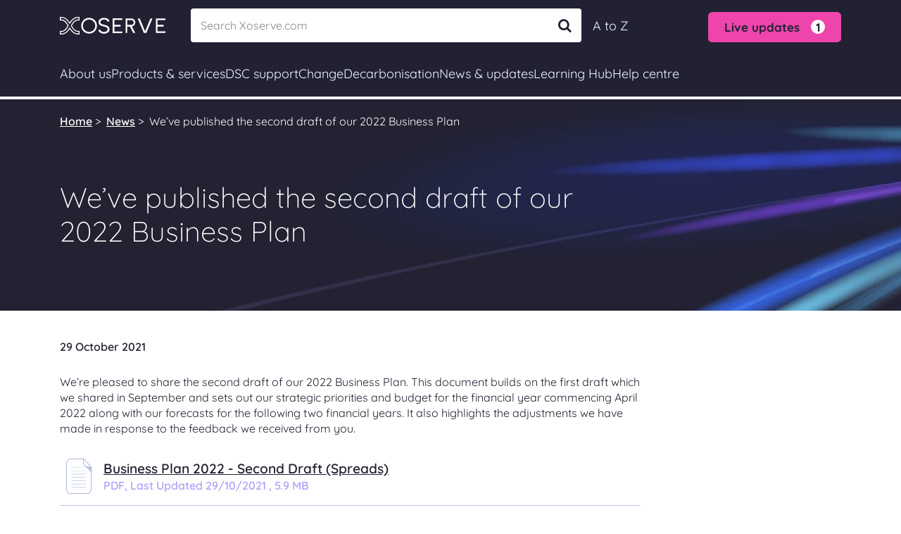

--- FILE ---
content_type: text/html; charset=utf-8
request_url: https://umbraco.xoserve.com/news/we-ve-published-the-second-draft-of-our-2022-business-plan/
body_size: 17035
content:
<!DOCTYPE html>
<html lang="en-gb" prefix="og: http://ogp.me/ns#">
<head>

    <meta charset="utf-8">


    <meta property="og:locale" content="en_GB" />
    <meta property="og:type" content="website" />
    <meta property="og:url" content="/news/we-ve-published-the-second-draft-of-our-2022-business-plan/" />
        <meta property="og:title" content="We&#x2019;ve published the second draft of our 2022 Business Plan" />
        <meta name="twitter:title" content="We&#x2019;ve published the second draft of our 2022 Business Plan" />
        <title>We&#x2019;ve published the second draft of our 2022 Business Plan</title>

        <meta name="description" content="We&#x2019;ve published the second draft of our 2022 Business Plan" />
        <meta property="og:description" content="We&#x2019;ve published the second draft of our 2022 Business Plan" />
        <meta name="twitter:card" content="summary" />
        <meta name="twitter:description" content="We&#x2019;ve published the second draft of our 2022 Business Plan" />
    <link rel="canonical" href="https://www.xoserve.com/news/we-ve-published-the-second-draft-of-our-2022-business-plan/" />
    <link rel="shortcut icon" href="/assets/images/Favicons/favicon.ico?v=638868605574312374" />
    <link rel="apple-touch-icon" sizes="57x57" href="/assets/images/Favicons/apple-icon-57x57.png?v=638868605564624348" />
    <link rel="apple-touch-icon" sizes="60x60" href="/assets/images/Favicons/apple-icon-60x60.png?v=638868605565561892" />
    <link rel="apple-touch-icon" sizes="72x72" href="/assets/images/Favicons/apple-icon-72x72.png?v=638868605566343173" />
    <link rel="apple-touch-icon" sizes="76x76" href="/assets/images/Favicons/apple-icon-76x76.png?v=638868605567905727" />
    <link rel="apple-touch-icon" sizes="114x114" href="/assets/images/Favicons/apple-icon-114x114.png?v=638868605561968009" />
    <link rel="apple-touch-icon" sizes="120x120" href="/assets/images/Favicons/apple-icon-120x120.png?v=638868605561968009" />
    <link rel="apple-touch-icon" sizes="144x144" href="/assets/images/Favicons/apple-icon-144x144.png?v=638868605562280521" />
    <link rel="apple-touch-icon" sizes="152x152" href="/assets/images/Favicons/apple-icon-152x152.png?v=638868605563061814" />
    <link rel="apple-touch-icon" sizes="180x180" href="/assets/images/Favicons/apple-icon-180x180.png?v=638868605564155598" />
    <link rel="icon" type="image/png" sizes="192x192" href="/assets/images/Favicons/android-icon-192x192.png?v=638868605558686616" />
    <link rel="icon" type="image/png" sizes="32x32" href="/assets/images/Favicons/favicon-32x32.png?v=638868605572437173" />
    <link rel="icon" type="image/png" sizes="96x96" href="/assets/images/Favicons/favicon-96x96.png?v=638868605573374907" />
    <link rel="icon" type="image/png" sizes="16x16" href="/assets/images/Favicons/favicon-16x16.png?v=638868605571812121" />
    <link rel="manifest" href="/assets/images/Favicons/manifest.json?v=638868605575249773" />
    <meta name="msapplication-TileColor" content="#ffffff">
    <meta name="msapplication-TileImage" content="/assets/images/Favicons/ms-icon-144x144.png?v=638868605576343530">
    <meta name="theme-color" content="#ffffff">

    <link rel="stylesheet" type="text/css" href="/assets/css/bootstrap-select.min.css?v=638054211691520188" />
    <link rel="stylesheet" type="text/css" href="/assets/css/datepicker.min.css?v=638054211691676440" />
    <link rel="stylesheet" type="text/css" href="/assets/css/main.min.css?v=638868605545361611" />
    <link rel="stylesheet" type="text/css" href="/assets/css/style.min.css?v=638868605540673953" />
    <link rel="stylesheet" type="text/css" href="/css/rte.css?v=638192450946067245" />
    <link rel="stylesheet" media="print" href="/assets/css/print.css?v=638054211702008218" />

    <link rel="preconnect" href="/Fonts/Quicksand/Quicksand-Light.ttf">
    <link rel="preconnect" href="/Fonts/Quicksand/Quicksand-Regular.ttf">
    <link rel="preconnect" href="/Fonts/Quicksand/Quicksand-Medium.ttf">
    <link rel="preconnect" href="/Fonts/Quicksand/Quicksand-SemiBold.ttf">
    <link rel="preconnect" href="/Fonts/Quicksand/Quicksand-Bold.ttf">

    <meta http-equiv="X-UA-Compatible" content="IE=edge">
    <meta name="viewport" content="width=device-width, initial-scale=1,  maximum-scale=1, minimum-scale=1, user-scalable=no">
    <meta name="format-detection" content="telephone=no">
    <script>
        window.Promise || document.write('<script src="https://polyfill.io/v3/polyfill.min.js?features=IntersectionObserver"><\/script>');
    </script>

    <script type="text/javascript" src="https://cc.cdn.civiccomputing.com/9/cookieControl-9.x.min.js"></script>
    <script async charset="utf-8" src="https://platform.twitter.com/widgets.js"></script>
    <script async defer src="https://www.google.com/recaptcha/api.js?onload=renderRecaptcha&amp;render=6LcK3yUfAAAAAO8VuxPlQTmSm7fkAkyAVv8Yca1x"></script>

    <script type="text/javascript" src="/assets/js/app/vendor/vue.js?v=638054213387881413"></script>
    <script type="text/javascript" src="/assets/js/app/vendor/axios.min.js?v=638054213354211639"></script>
    <script src="/assets/js/vendor.min.js?v=638131155773559280"></script>

    <script type="text/javascript">
        const recaptchaV3Code = '6LcK3yUfAAAAAO8VuxPlQTmSm7fkAkyAVv8Yca1x';
    </script>
    
<script type="text/javascript" async="async" src="https://platform-api.sharethis.com/js/sharethis.js#property=61961594ccc045001254cce7&amp;product=inline-share-buttons"></script>

</head>
<body class="newsDetail" onbeforeprint="PrintInit()" onafterprint="PrintOff()">
    <svg xmlns="http://www.w3.org/2000/svg"
         xmlns:xlink="http://www.w3.org/1999/xlink"
         width="0"
         height="0"
         style="position:absolute">
        <symbol id="marketing-arrow" viewBox="0 0 14 40">
            <path d="m 2.4907013,0.00109704 a 2.5693437,2.5693437 0 0 0 -0.995586,0.23497 A 2.5693437,2.5693437 0 0 0 0.23452029,3.642507 l 7.51933101,16.34936 -7.51933101,16.36754 a 2.5693437,2.5693437 0 0 0 1.26260501,3.40644 2.5693437,2.5693437 0 0 0 3.406356,-1.26255 l 8.0131697,-17.43945 a 2.5696006,2.5696006 0 0 0 -0.002,-2.14577 L 4.9035213,1.496637 a 2.5693437,2.5693437 0 0 0 -2.41277,-1.49544996 z" />
        </symbol>
        <symbol id="popup-link" viewBox="0 0 40 40">
            <title>popup-link</title>
            <path d="m 23.768135,0 a 1.3659954,1.4285714 0 0 0 -1.365996,1.4285714 1.3659954,1.4285714 0 0 0 1.365996,1.4285715 H 35.427117 L 14.067433,24.983258 a 1.3659954,1.4285714 0 0 0 -0.01068,2.02009 1.3659954,1.4285714 0 0 0 1.931603,0.01117 L 37.268009,4.9665177 V 16.88616 A 1.3659954,1.4285714 0 0 0 38.634005,18.314731 1.3659954,1.4285714 0 0 0 40,16.88616 V 1.4787946 0 Z M 5.4659308,8.4598214 C 2.4080177,8.4586841 -0.07959532,11.127918 0.00194922,14.324776 V 34.285714 C 0.00194922,37.424705 2.4644368,40 5.4659308,40 H 27.321855 c 3.001494,0 5.463982,-2.575295 5.463982,-5.714286 v -12.03125 -0.02791 l -0.02677,-2.857143 -2.678629,2.857143 h -0.0265 v 0.02791 12.03125 c 0,1.594877 -1.206975,2.857143 -2.731991,2.857143 H 5.4659308 c -1.5250167,0 -2.7319908,-1.262266 -2.7319908,-2.857143 V 14.268973 14.246659 C 2.692464,12.620645 3.9105882,11.316392 5.4659308,11.316971 h 10.6291512 2.401164 0.437545 l 2.758671,-2.8571425 h -3.196216 -2.401164 z"
                  style="fill:#5771b6;"></path>
        </symbol>
        <symbol id="popup-link-thin" viewBox="0 0 40 40">
            <title>popup-link-thin</title>
            <path d="M 23.935176,0 A 0.50904753,0.50904753 0 0 0 23.426128,0.50904753 0.50904753,0.50904753 0 0 0 23.935176,1.0180951 H 38.377411 L 14.434281,24.73454 a 0.50904753,0.50904753 0 0 0 -0.004,0.719825 0.50904753,0.50904753 0 0 0 0.719825,0.004 L 38.981905,1.8512627 V 15.95347 A 0.50904753,0.50904753 0 0 0 39.490952,16.462518 0.50904753,0.50904753 0 0 0 40,15.95347 V 0.60847088 0 Z M 4.7941938,8.4609268 C 2.1606741,8.460897 0.0125108,10.599757 0,13.233247 v 20.017897 0.002 c 0.00624601,2.639127 2.1550673,4.785959 4.7941938,4.792206 H 27.651621 c 2.642302,0 4.794193,-2.151893 4.794193,-4.794195 v -17.104792 -0.01 -1.018095 l -1.008152,1.018095 h -0.01 v 0.01 17.104792 c 0,2.092083 -1.684015,3.7761 -3.776098,3.7761 H 4.7961822 4.7941938 C 2.7052026,37.02121 1.0241282,35.340135 1.018095,33.251144 v -20.01392 -0.002 C 1.0290839,11.151198 2.7098655,9.4789983 4.7941938,9.4790218 h 17.3076152 0.01 l 1.018095,-1.018095 h -1.028038 z"
                  style="fill:#5771b6;"></path>
        </symbol>
        <symbol id="doc" width="100%" height="100%" viewBox="0 0 358 512">
            <title>doc</title>
            <path d="M 58.295262,0 C 26.116311,0 -0.04657393,29.577651 6.2251154e-5,66.03089 V 445.94636 C 6.2251154e-5,482.42291 26.069676,512 58.295262,512 H 299.00893 c 32.17894,0 58.29519,-29.57709 58.29519,-66.05364 V 115.95579 C 356.65123,114.67388 249.92455,0.79246201 249.64473,0 h -0.0236 -4.66361 z m 0,4.6615458 H 244.95833 V 54.982493 c 0,17.641407 5.65016,34.199442 15.62584,46.433297 9.97568,12.23386 24.37777,20.10745 41.45792,20.10745 h 50.5301 v 324.42312 c 0.0414,8.19786 -1.3892,16.33803 -4.22184,24.0315 -2.65185,7.17882 -6.60414,13.80472 -11.65903,19.55208 -4.75255,5.44892 -10.55931,9.88039 -17.06959,13.02863 -6.45411,3.09401 -13.52316,4.68765 -20.68113,4.66154 H 58.295262 c -7.165387,0.0256 -14.241344,-1.56793 -20.703903,-4.66154 C 31.091467,499.40439 25.292944,494.97355 20.544567,489.52994 15.481418,483.78863 11.528141,477.16109 8.8855267,469.97786 6.0235351,462.27406 4.5706466,454.1186 4.5953638,445.90085 V 65.985363 C 4.5731382,57.767821 6.0259836,49.612811 8.8855267,41.908333 11.528141,34.725137 15.481418,28.093029 20.544567,22.351712 25.292944,16.908107 31.091467,12.47726 37.591359,9.3230796 44.053918,6.2294682 51.129875,4.6359007 58.295262,4.6615458 Z m 191.326678,2.2806879 0.93364,1.0743385 c 2.61162,2.8435408 6.36512,6.8998038 11.49509,12.4004248 9.56042,10.232074 22.01136,23.61288 35.20939,37.783959 23.05622,24.693738 48.42002,51.886444 54.55611,58.660734 h -49.77408 c -15.65846,0 -28.63124,-7.09013 -37.84634,-18.391225 -9.2151,-11.301084 -14.57381,-26.843735 -14.57381,-43.487972 z"
                  style="fill:#5771b6;stroke-width:5.12228"></path>
            <path style="opacity:0.43;fill:#5771b6;stroke-width:5.12228"
                  opacity="0.43"
                  d="m 262.70195,103.48709 92.52542,92.46145 V 119.19703 H 293.43446 Z M 69.234722,124.50953 v 6.99231 H 222.38715 v -6.99231 z m 0,48.29519 v 6.99231 H 280.72792 v -6.99231 z m 0,48.26788 v 6.99231 H 280.72792 v -6.99231 z m 0,48.29518 v 6.9923 H 280.72792 v -6.9923 z m 0,48.26789 v 6.9923 H 280.72792 v -6.9923 z m 0,48.29519 v 6.9923 H 280.72792 v -6.9923 z m 0,48.29518 v 6.99231 H 280.72792 v -6.99231 z"></path>
        </symbol>
    </svg>
    <!-- Google Tag Manager (noscript) -->
    <noscript>
        <iframe src="https://www.googletagmanager.com/ns.html?id=GTM-TS89NRR"
                height="0" width="0" style="display:none;visibility:hidden"></iframe>
    </noscript>
    <!-- End Google Tag Manager (noscript) -->
    <img class="loader" src="/assets/images/loader.gif" />
    <div class="main">
        
<section class="renewed">
</section>    
        <script>
    var limitOfAutoSuggest = 10;
</script>
<section class="renewed">
    <header id="header">
        <div class="container">
            <div class="mobile-header d-xl-none position-relative">
                <a href="/" class="img-cover mr-auto">
                    <img src="/assets/images/xoserve-logo-white-mobile2.svg" alt="Image of Xoserve logo" width="100" height="16" class="img-fluid d-block">
                </a>
                    <div class="live-alert">
                        <button type="button" class="btn" role="button">
                            <span>Live updates</span><span class="circle">1</span>
                        </button>
                        <div class="alert-items">
                                <a href="/live-updates/" class="alert-item">UIG allocation issue</a>

                        </div>
                    </div>

                    <a href="/a-to-z/" alt="a to z link" class="atoz-link">A to Z</a>

                <button type="button" role="button" class="hamb">
                    <span></span>
                    <span></span>
                    <span></span>
                </button>
            </div>
            <div class="d-flex align-items-center py-xl-3 pb-3">
                <a href="/" class="img-cover mr-md-5 d-none d-xl-block">
                    <img src="/assets/images/xoserve-logo-white2.svg" alt="Image of Xoserve logo" width="150" height="24" class="img-fluid d-block">
                </a>
                <div class="input-search">
                    <label>
                        <input type="search"
                               ref="filterSearch"
                               v-on:value="filterSearch"
                               @input="getData($event)"
                               @blur="onClose()"
                               v-on:keyup.enter="goToSearchResults()"
                               aria-label="Search"
                               placeholder="Search Xoserve.com"
                               class="form-control"
                               id="HeaderInput"
                               autocomplete="off" />
                        <div class="searchResult"
                             style="display: none;"
                             v-show="showResult">
                            <a :href="'/xoserve-search?term='+item.title" class="name" v-for="(item, index) in filteredItems" :key="index" v-html="$options.filters.highlight(item.title, filterSearch)"></a>
                        </div>
                        <button type="button" v-if="filterSearch.length > 0" @click="clearSearch()" class="clear-search">Clear</button>
                        <button type="button" @click="goToSearchResults()" class="search-button">
                            <span class="icon-search"></span>
                        </button>
                    </label>
                </div>

                    <a href="/a-to-z/" alt="a to z link" class="d-none d-xl-block">A to Z</a>

                    <div class="live-alert ml-auto d-none d-xl-block mt-1">
                        <button type="button" class="btn" role="button">
                            <span>Live updates</span><span class="circle">1</span>
                        </button>
                        <div class="alert-items">
                                <a href="/live-updates/" class="alert-item">UIG allocation issue</a>

                        </div>
                    </div>
            </div>
        </div>




        <nav class="header-navbar d-flex flex-column header-content">
            <button type="button" role="button" class="hamb open d-xl-none">
                <span></span>
                <span></span>
                <span></span>
            </button>
            <div class="container-xl">
                <ul class="header-nav">
                        <li class="nav-item">
                            <div class="h-toggle">
                                <div class="h-toggle-btn">
                                    <span class="nav-link mr-auto">About us</span>
                                    <span class="icon-down-open-big"></span>
                                </div>
                            </div>
                            <div class="wrapper">
                                <div class="container-xl position-relative px-0">

                                    <div class="header-sub-nav row">

                                            <div class="col-xl-3">
                                                    <ul>
                                                                <li>
                                                                        <div class="title">About Xoserve</div>
                                                                </li>
                                                                <li>
                                                                    <a href="/about-us/about-xoserve/our-role-and-customers/" class="link ">
                                                                        <div class="link-title">Our role and customers</div>
                                                                            <div class="link-content d-none d-xl-block">
                                                                                What we do, who we work with and how we&#x27;re funded
                                                                            </div>
                                                                    </a>
                                                                </li>
                                                                <li>
                                                                    <a href="/about-us/about-xoserve/information-for-gas-consumers/" class="link ">
                                                                        <div class="link-title">Information for gas consumers</div>
                                                                            <div class="link-content d-none d-xl-block">
                                                                                Advice for gas consumers and who to contact for help
                                                                            </div>
                                                                    </a>
                                                                </li>
                                                                <li>
                                                                    <a href="/about-us/about-xoserve/vision-and-strategy/" class="link ">
                                                                        <div class="link-title">Vision and strategy</div>
                                                                            <div class="link-content d-none d-xl-block">
                                                                                Our vision for the future, strategic direction and objectives
                                                                            </div>
                                                                    </a>
                                                                </li>
                                                                <li>
                                                                    <a href="/about-us/about-xoserve/business-plan/" class="link ">
                                                                        <div class="link-title">Business plan</div>
                                                                            <div class="link-content d-none d-xl-block">
                                                                                How we plan our budgets with customers, view our latest plan
                                                                            </div>
                                                                    </a>
                                                                </li>
                                                    </ul>
                                            </div>
                                            <div class="col-xl-3">
                                                    <ul>
                                                                <li>
                                                                        <div class="title">&nbsp;</div>
                                                                </li>
                                                                <li>
                                                                    <a href="/about-us/about-xoserve/annual-review/" class="link ">
                                                                        <div class="link-title">Annual review</div>
                                                                            <div class="link-content d-none d-xl-block">
                                                                                Get an update on our progress over the last financial year
                                                                            </div>
                                                                    </a>
                                                                </li>
                                                                <li>
                                                                    <a href="/about-us/about-xoserve/customer-support-team/" class="link ">
                                                                        <div class="link-title">Customer Support team</div>
                                                                            <div class="link-content d-none d-xl-block">
                                                                                Information on our Customer Support team and their constituency sessions
                                                                            </div>
                                                                    </a>
                                                                </li>
                                                                <li>
                                                                    <a href="/about-us/about-xoserve/supplying-services-to-xoserve/" class="link ">
                                                                        <div class="link-title">Supplying services to Xoserve</div>
                                                                            <div class="link-content d-none d-xl-block">
                                                                                Become an approved supplier, submitting invoices, our code of conduct
                                                                            </div>
                                                                    </a>
                                                                </li>
                                                    </ul>
                                            </div>
                                            <div class="col-xl-3">
                                                    <ul>
                                                                <li>
                                                                        <div class="title">Executive Team</div>
                                                                </li>
                                                                <li>
                                                                    <a href="/about-us/executive-team/steve-brittan-chief-executive-officer/" class="link ">
                                                                        <div class="link-title">Steve Brittan</div>
                                                                            <div class="link-content d-none d-xl-block">
                                                                                Chief Executive Officer
                                                                            </div>
                                                                    </a>
                                                                </li>
                                                                <li>
                                                                    <a href="/about-us/executive-team/clive-nicholas-director-of-strategy-and-development/" class="link ">
                                                                        <div class="link-title">Clive Nicholas</div>
                                                                            <div class="link-content d-none d-xl-block">
                                                                                Director of Strategy and Development
                                                                            </div>
                                                                    </a>
                                                                </li>
                                                                <li>
                                                                    <a href="/about-us/executive-team/james-spicer-director-of-finance-and-shared-services/" class="link ">
                                                                        <div class="link-title">James Spicer</div>
                                                                            <div class="link-content d-none d-xl-block">
                                                                                Director of Finance and Shared Services
                                                                            </div>
                                                                    </a>
                                                                </li>
                                                                <li>
                                                                    <a href="/about-us/executive-team/dave-turpin-director-of-programmes-and-service-delivery/" class="link ">
                                                                        <div class="link-title">Dave Turpin</div>
                                                                            <div class="link-content d-none d-xl-block">
                                                                                Director of Programmes and Service Delivery
                                                                            </div>
                                                                    </a>
                                                                </li>
                                                    </ul>
                                            </div>
                                            <div class="col-xl-3">
                                                    <ul>
                                                                <li>
                                                                        <div class="title">Careers</div>
                                                                </li>
                                                                <li>
                                                                    <a href="/about-us/careers/careers-at-xoserve/" class="link ">
                                                                        <div class="link-title">Careers at Xoserve</div>
                                                                            <div class="link-content d-none d-xl-block">
                                                                                Explore a career with us and view our latest vacancies
                                                                            </div>
                                                                    </a>
                                                                </li>
                                                    </ul>
                                            </div>

                                    </div>




                                </div>
                            </div>
                        </li>
                        <li class="nav-item">
                            <div class="h-toggle">
                                <div class="h-toggle-btn">
                                    <span class="nav-link mr-auto">Products & services</span>
                                    <span class="icon-down-open-big"></span>
                                </div>
                            </div>
                            <div class="wrapper">
                                <div class="container-xl position-relative px-0">

                                    <div class="header-sub-nav row">

                                            <div class="col-xl-3">
                                                    <ul>
                                                                <li>
                                                                        <div class="title">Market entry/exit</div>
                                                                </li>
                                                                <li>
                                                                    <a href="/products-services/market-entryexit/joinexit-the-gas-market/" class="link ">
                                                                        <div class="link-title">Join/exit the gas market</div>
                                                                            <div class="link-content d-none d-xl-block">
                                                                                Apply to participate in the gas market and the process for exiting
                                                                            </div>
                                                                    </a>
                                                                </li>
                                                    </ul>
                                            </div>
                                            <div class="col-xl-3">
                                                    <ul>
                                                                <li>
                                                                        <div class="title">Data services</div>
                                                                </li>
                                                                <li>
                                                                    <a href="/products-services/data-products/access-to-our-data-services/" class="link ">
                                                                        <div class="link-title">Access to our data services</div>
                                                                            <div class="link-content d-none d-xl-block">
                                                                                Connecting you to all our digital data services from one location
                                                                            </div>
                                                                    </a>
                                                                </li>
                                                                <li>
                                                                    <a href="/products-services/data-products/uk-link-system/" class="link ">
                                                                        <div class="link-title">UK Link System</div>
                                                                            <div class="link-content d-none d-xl-block">
                                                                                Connecting complex industry systems and accessing secure documents
                                                                            </div>
                                                                    </a>
                                                                </li>
                                                                <li>
                                                                    <a href="/products-services/data-products/contact-management-service-cms/" class="link ">
                                                                        <div class="link-title">Contact Management Service (CMS)</div>
                                                                            <div class="link-content d-none d-xl-block">
                                                                                An online business-to-business service for managing contacts
                                                                            </div>
                                                                    </a>
                                                                </li>
                                                                <li>
                                                                    <a href="/products-services/data-products/gemini-system/" class="link ">
                                                                        <div class="link-title">Gemini System</div>
                                                                            <div class="link-content d-none d-xl-block">
                                                                                A suite of online applications for managing the transport of gas
                                                                            </div>
                                                                    </a>
                                                                </li>
                                                                <li>
                                                                    <a href="/products-services/data-products/data-discovery-platform-ddp/" class="link ">
                                                                        <div class="link-title">Data Discovery Platform (DDP)</div>
                                                                            <div class="link-content d-none d-xl-block">
                                                                                Data visualisations for actionable insight
                                                                            </div>
                                                                    </a>
                                                                </li>
                                                    </ul>
                                            </div>
                                            <div class="col-xl-3">
                                                    <ul>
                                                                <li>
                                                                        <div class="title">&nbsp;</div>
                                                                </li>
                                                                <li>
                                                                    <a href="/products-services/data-products/gas-enquiry-service-ges/" class="link ">
                                                                        <div class="link-title">Gas Enquiry Service (GES)</div>
                                                                            <div class="link-content d-none d-xl-block">
                                                                                An online service for accessing details about supply meter points
                                                                            </div>
                                                                    </a>
                                                                </li>
                                                                <li>
                                                                    <a href="/products-services/data-products/information-exchange-ix/" class="link ">
                                                                        <div class="link-title">Information Exchange (IX)</div>
                                                                            <div class="link-content d-none d-xl-block">
                                                                                A secure means of exchanging files
                                                                            </div>
                                                                    </a>
                                                                </li>
                                                                <li>
                                                                    <a href="/products-services/data-products/switchstream/" class="link ">
                                                                        <div class="link-title">SwitchStream</div>
                                                                            <div class="link-content d-none d-xl-block">
                                                                                An online tool to make new switching easier
                                                                            </div>
                                                                    </a>
                                                                </li>
                                                                <li>
                                                                    <a href="/products-services/data-products/gas-apis/" class="link ">
                                                                        <div class="link-title">Gas APIs</div>
                                                                            <div class="link-content d-none d-xl-block">
                                                                                API services available to a range of customers
                                                                            </div>
                                                                    </a>
                                                                </li>
                                                    </ul>
                                            </div>
                                            <div class="col-xl-3">
                                                    <ul>
                                                                <li>
                                                                        <div class="title">Market participant data</div>
                                                                </li>
                                                                <li>
                                                                    <a href="/products-services/market-participant-data/market-domain-data-mdd/" class="link ">
                                                                        <div class="link-title">Market Domain Data (MDD)</div>
                                                                            <div class="link-content d-none d-xl-block">
                                                                                Understand the market participant process, download the MDD document
                                                                            </div>
                                                                    </a>
                                                                </li>
                                                                <li>
                                                                    <a href="/products-services/market-participant-data/energy-identification-codes-eic/" class="link ">
                                                                        <div class="link-title">Energy Identification Codes (EIC)</div>
                                                                            <div class="link-content d-none d-xl-block">
                                                                                Apply for your unique ID in the EU Internal Energy Market (IEM)
                                                                            </div>
                                                                    </a>
                                                                </li>
                                                    </ul>
                                            </div>

                                    </div>




                                </div>
                            </div>
                        </li>
                        <li class="nav-item">
                            <div class="h-toggle">
                                <div class="h-toggle-btn">
                                    <span class="nav-link mr-auto">DSC support</span>
                                    <span class="icon-down-open-big"></span>
                                </div>
                            </div>
                            <div class="wrapper">
                                <div class="container-xl position-relative px-0">

                                    <div class="header-sub-nav row">

                                            <div class="col-xl-3">
                                                    <ul>
                                                                <li>
                                                                        <div class="title">Data Services Contracts (DSC)</div>
                                                                </li>
                                                                <li>
                                                                    <a href="/dsc-support/data-services-contracts-dsc/dsc-customer-support/" class="link ">
                                                                        <div class="link-title">DSC customer support</div>
                                                                            <div class="link-content d-none d-xl-block">
                                                                                Update or make changes to your DSC contract, register or change your LSO
                                                                            </div>
                                                                    </a>
                                                                </li>
                                                                <li>
                                                                    <a href="/dsc-support/data-services-contracts-dsc/dsc-extra-services/" class="link ">
                                                                        <div class="link-title">DSC extra services</div>
                                                                            <div class="link-content d-none d-xl-block">
                                                                                Request specific or additional services under your DSC contract
                                                                            </div>
                                                                    </a>
                                                                </li>
                                                    </ul>
                                            </div>
                                            <div class="col-xl-3">
                                            </div>
                                            <div class="col-xl-3">
                                            </div>
                                            <div class="col-xl-3">
                                            </div>

                                    </div>




                                </div>
                            </div>
                        </li>
                        <li class="nav-item">
                            <div class="h-toggle">
                                <div class="h-toggle-btn">
                                    <span class="nav-link mr-auto">Change</span>
                                    <span class="icon-down-open-big"></span>
                                </div>
                            </div>
                            <div class="wrapper">
                                <div class="container-xl position-relative px-0">

                                    <div class="header-sub-nav row">

                                            <div class="col-xl-3">
                                                    <ul>
                                                                <li>
                                                                        <div class="title">Gas change</div>
                                                                </li>
                                                                <li>
                                                                    <a href="/change/gas-change/how-we-manage-change/" class="link ">
                                                                        <div class="link-title">How we manage change</div>
                                                                            <div class="link-content d-none d-xl-block">
                                                                                How we facilitate industry change, funding, view ChMC Change Budget
                                                                            </div>
                                                                    </a>
                                                                </li>
                                                                <li>
                                                                    <a href="/change/gas-change/change-forums/" class="link ">
                                                                        <div class="link-title">Change forums</div>
                                                                            <div class="link-content d-none d-xl-block">
                                                                                Information about change forums
                                                                            </div>
                                                                    </a>
                                                                </li>
                                                                <li>
                                                                    <a href="/change/gas-change/how-we-manage-change/contacting-xoserve-change-common-queries/" class="link ">
                                                                        <div class="link-title">Change common queries</div>
                                                                            <div class="link-content d-none d-xl-block">
                                                                                Questions that we regularly get asked about change
                                                                            </div>
                                                                    </a>
                                                                </li>
                                                    </ul>
                                            </div>
                                            <div class="col-xl-3">
                                                    <ul>
                                                                <li>
                                                                        <div class="title">Customer changes</div>
                                                                </li>
                                                                <li>
                                                                    <a href="/change/customer-change-register/" class="link ">
                                                                        <div class="link-title">Customer change register</div>
                                                                            <div class="link-content d-none d-xl-block">
                                                                                View the progress of customer change proposals
                                                                            </div>
                                                                    </a>
                                                                </li>
                                                                <li>
                                                                    <a href="/change/customer-changes/change-packs/" class="link ">
                                                                        <div class="link-title">Change packs</div>
                                                                            <div class="link-content d-none d-xl-block">
                                                                                Consulting on customer and industry change
                                                                            </div>
                                                                    </a>
                                                                </li>
                                                                <li>
                                                                    <a href="/change/customer-changes/submit-a-change-proposal/" class="link ">
                                                                        <div class="link-title">Submit a change proposal</div>
                                                                            <div class="link-content d-none d-xl-block">
                                                                                The application process for submitting a customer Change Proposal
                                                                            </div>
                                                                    </a>
                                                                </li>
                                                                <li>
                                                                    <a href="/change/uk-link-releases/" class="link ">
                                                                        <div class="link-title">UK Link releases</div>
                                                                            <div class="link-content d-none d-xl-block">
                                                                                View the previous and current changes we’re making to UK Link
                                                                            </div>
                                                                    </a>
                                                                </li>
                                                                <li>
                                                                    <a href="/products-services/data-products/gemini-system/gemini-changes-overview/" class="link ">
                                                                        <div class="link-title">Gemini changes overview</div>
                                                                            <div class="link-content d-none d-xl-block">
                                                                                An overview of all the current Gemini changes
                                                                            </div>
                                                                    </a>
                                                                </li>
                                                    </ul>
                                            </div>
                                            <div class="col-xl-3">
                                                    <ul>
                                                                <li>
                                                                        <div class="title">Key projects</div>
                                                                </li>
                                                                <li>
                                                                    <a href="/products-services/data-products/uk-link-system/project-trident/" class="link ">
                                                                        <div class="link-title">Project Trident</div>
                                                                            <div class="link-content d-none d-xl-block">
                                                                                Our project to modernise UK Link and future-proof the gas markets data infrastructure
                                                                            </div>
                                                                    </a>
                                                                </li>
                                                    </ul>
                                            </div>
                                            <div class="col-xl-3">
                                                    <ul>
                                                                <li>
                                                                        <div class="title">GRDA REC change</div>
                                                                </li>
                                                                <li>
                                                                    <a href="/change/grda-rec-change/grda-rec-consultation-responses/" class="link ">
                                                                        <div class="link-title">REC consultation responses</div>
                                                                            <div class="link-content d-none d-xl-block">
                                                                                Retail Energy Code consultation responses, provided by Xoserve as the the Gas Retail Data Agent
                                                                            </div>
                                                                    </a>
                                                                </li>
                                                    </ul>
                                            </div>

                                    </div>




                                </div>
                            </div>
                        </li>
                        <li class="nav-item">
                            <div class="h-toggle">
                                <div class="h-toggle-btn">
                                    <span class="nav-link mr-auto">Decarbonisation</span>
                                    <span class="icon-down-open-big"></span>
                                </div>
                            </div>
                            <div class="wrapper">
                                <div class="container-xl position-relative px-0">

                                    <div class="header-sub-nav row">

                                            <div class="col-xl-3">
                                                    <ul>
                                                                <li>
                                                                        <div class="title">Decarbonising gas</div>
                                                                </li>
                                                                <li>
                                                                    <a href="/decarbonisation/decarbonising-gas/decarbonisation-knowledge-centre/" class="link ">
                                                                        <div class="link-title">Decarbonisation Knowledge Centre</div>
                                                                            <div class="link-content d-none d-xl-block">
                                                                                How we’re helping to facilitate the decarbonisation of gas
                                                                            </div>
                                                                    </a>
                                                                </li>
                                                                <li>
                                                                    <a href="/decarbonisation/decarbonising-gas/deliveringdecarb/" class="link ">
                                                                        <div class="link-title">DeliveringDecarb</div>
                                                                            <div class="link-content d-none d-xl-block">
                                                                                Our monthly newsletter covering all things decarbonisation
                                                                            </div>
                                                                    </a>
                                                                </li>
                                                    </ul>
                                            </div>
                                            <div class="col-xl-3">
                                                    <ul>
                                                                <li>
                                                                        <div class="title">Decarbonisation projects</div>
                                                                </li>
                                                                <li>
                                                                    <a href="/decarbonisation/decarbonisation-projects/h100-fife/" class="link ">
                                                                        <div class="link-title">H100 Fife</div>
                                                                            <div class="link-content d-none d-xl-block">
                                                                                A groundbreaking green hydrogen project led by SGN
                                                                            </div>
                                                                    </a>
                                                                </li>
                                                                <li>
                                                                    <a href="/decarbonisation/decarbonisation-projects/managing-different-gases/" class="link ">
                                                                        <div class="link-title">Managing Different Gases</div>
                                                                            <div class="link-content d-none d-xl-block">
                                                                                Exploring CDSP system impacts posed by decarbonisation scenarios
                                                                            </div>
                                                                    </a>
                                                                </li>
                                                                <li>
                                                                    <a href="/decarbonisation/decarbonisation-projects/real-time-settlement-methodology-rtsm-project/" class="link ">
                                                                        <div class="link-title">Real Time Settlement Methodology</div>
                                                                            <div class="link-content d-none d-xl-block">
                                                                                A project to establish a fair, practical, and flexible billing system
                                                                            </div>
                                                                    </a>
                                                                </li>
                                                    </ul>
                                            </div>
                                            <div class="col-xl-3">
                                                    <ul>
                                                                <li>
                                                                        <div class="title">Decarbonisation pillars</div>
                                                                </li>
                                                                <li>
                                                                    <a href="/decarbonisation/decarbonisation-pillars/hydrogen/" class="link ">
                                                                        <div class="link-title">Hydrogen</div>
                                                                            <div class="link-content d-none d-xl-block">
                                                                                Learn all about how hydrogen can decarbonise the UK&#x27;s energy system
                                                                            </div>
                                                                    </a>
                                                                </li>
                                                                <li>
                                                                    <a href="/decarbonisation/decarbonisation-pillars/biomethane/" class="link ">
                                                                        <div class="link-title">Biomethane</div>
                                                                            <div class="link-content d-none d-xl-block">
                                                                                A renewable gas that can help decarbonise the natural gas grid
                                                                            </div>
                                                                    </a>
                                                                </li>
                                                                <li>
                                                                    <a href="/decarbonisation/decarbonisation-pillars/blending-gas/" class="link ">
                                                                        <div class="link-title">Blending gas</div>
                                                                            <div class="link-content d-none d-xl-block">
                                                                                Mixing low-carbon gases such as hydrogen or biomethane with natural gas
                                                                            </div>
                                                                    </a>
                                                                </li>
                                                                <li>
                                                                    <a href="/decarbonisation/decarbonisation-pillars/carbon-capture-and-storage/" class="link ">
                                                                        <div class="link-title">Carbon capture and storage</div>
                                                                            <div class="link-content d-none d-xl-block">
                                                                                 Capturing industrial CO2 before it reaches the atmosphere
                                                                            </div>
                                                                    </a>
                                                                </li>
                                                                <li>
                                                                    <a href="/decarbonisation/decarbonisation-pillars/the-future-of-gas/" class="link ">
                                                                        <div class="link-title">The future of gas</div>
                                                                            <div class="link-content d-none d-xl-block">
                                                                                Learn about what the future of gas could look like in the UK
                                                                            </div>
                                                                    </a>
                                                                </li>
                                                    </ul>
                                            </div>
                                            <div class="col-xl-3">
                                            </div>

                                    </div>




                                </div>
                            </div>
                        </li>
                        <li class="nav-item">
                            <div class="h-toggle">
                                <div class="h-toggle-btn">
                                    <span class="nav-link mr-auto">News & updates</span>
                                    <span class="icon-down-open-big"></span>
                                </div>
                            </div>
                            <div class="wrapper">
                                <div class="container-xl position-relative px-0">

                                    <div class="header-sub-nav row">

                                            <div class="col-xl-3">
                                                    <ul>
                                                                <li>
                                                                        <div class="title">News and updates</div>
                                                                </li>
                                                                <li>
                                                                    <a href="/news/" class="link ">
                                                                        <div class="link-title">News</div>
                                                                            <div class="link-content d-none d-xl-block">
                                                                                The latest industry news from Xoserve
                                                                            </div>
                                                                    </a>
                                                                </li>
                                                                <li>
                                                                    <a href="/calendar/" class="link ">
                                                                        <div class="link-title">Events calendar</div>
                                                                            <div class="link-content d-none d-xl-block">
                                                                                Manage your diary with our annual events calendar
                                                                            </div>
                                                                    </a>
                                                                </li>
                                                                <li>
                                                                    <a href="/live-updates/" class="link ">
                                                                        <div class="link-title">Live updates</div>
                                                                            <div class="link-content d-none d-xl-block">
                                                                                View the latest notifications and status of industry issues
                                                                            </div>
                                                                    </a>
                                                                </li>
                                                                <li>
                                                                    <a href="/news-updates/news-and-updates/planned-outages/" class="link ">
                                                                        <div class="link-title">Planned outages</div>
                                                                            <div class="link-content d-none d-xl-block">
                                                                                Our systems maintenance windows and outages
                                                                            </div>
                                                                    </a>
                                                                </li>
                                                    </ul>
                                            </div>
                                            <div class="col-xl-3">
                                                    <ul>
                                                                <li>
                                                                        <div class="title">&nbsp;</div>
                                                                </li>
                                                                <li>
                                                                    <a href="/news-updates/news-and-updates/issues-register/" class="link ">
                                                                        <div class="link-title">Issues Register</div>
                                                                            <div class="link-content d-none d-xl-block">
                                                                                View the status of issues raised by customers
                                                                            </div>
                                                                    </a>
                                                                </li>
                                                    </ul>
                                            </div>
                                            <div class="col-xl-3">
                                            </div>
                                            <div class="col-xl-3">
                                            </div>

                                    </div>




                                </div>
                            </div>
                        </li>
                        <li class="nav-item">
                            <div class="h-toggle">
                                <div class="h-toggle-btn">
                                    <span class="nav-link mr-auto">Learning Hub</span>
                                    <span class="icon-down-open-big"></span>
                                </div>
                            </div>
                            <div class="wrapper">
                                <div class="container-xl position-relative px-0">

                                    <div class="header-sub-nav row">

                                            <div class="col-xl-3">
                                                    <ul>
                                                                <li>
                                                                        <div class="title">Training and e-learning</div>
                                                                </li>
                                                                <li>
                                                                    <a href="/learning-hub/training-and-e-learning/learning-hub/" class="link ">
                                                                        <div class="link-title">Learning Hub</div>
                                                                            <div class="link-content d-none d-xl-block">
                                                                                The central location for all your training needs. 
                                                                            </div>
                                                                    </a>
                                                                </li>
                                                                <li>
                                                                    <a href="/learning-hub/training-and-e-learning/gemini-learning-management-system/" class="link ">
                                                                        <div class="link-title">Gemini Learning Management System</div>
                                                                            <div class="link-content d-none d-xl-block">
                                                                                Get the best from Gemini with this range of e-learning materials
                                                                            </div>
                                                                    </a>
                                                                </li>
                                                    </ul>
                                            </div>
                                            <div class="col-xl-3">
                                            </div>
                                            <div class="col-xl-3">
                                            </div>
                                            <div class="col-xl-3">
                                            </div>

                                    </div>




                                </div>
                            </div>
                        </li>
                        <li class="nav-item">
                            <div class="h-toggle">
                                <div class="h-toggle-btn">
                                    <span class="nav-link mr-auto">Help centre</span>
                                    <span class="icon-down-open-big"></span>
                                </div>
                            </div>
                            <div class="wrapper">
                                <div class="container-xl position-relative px-0">

                                    <div class="header-sub-nav row">

                                            <div class="col-xl-3">
                                                    <ul>
                                                                <li>
                                                                        <div class="title">Invoices</div>
                                                                </li>
                                                                <li>
                                                                    <a href="/help-centre/invoices/invoice-type-charges-vat/" class="link ">
                                                                        <div class="link-title">Invoice type, charges &amp; VAT</div>
                                                                            <div class="link-content d-none d-xl-block">
                                                                                Check your invoice with our charging statement documents
                                                                            </div>
                                                                    </a>
                                                                </li>
                                                                <li>
                                                                    <a href="/help-centre/invoices/credit-risk-neutrality/" class="link ">
                                                                        <div class="link-title">Credit Risk &amp; Neutrality</div>
                                                                            <div class="link-content d-none d-xl-block">
                                                                                Guidance on energy balancing and CDSP Credit Risk Management, neutrality and payment rules
                                                                            </div>
                                                                    </a>
                                                                </li>
                                                                <li>
                                                                    <a href="/help-centre/invoices/file-types-and-formats/" class="link ">
                                                                        <div class="link-title">File types and formats</div>
                                                                            <div class="link-content d-none d-xl-block">
                                                                                Get help with understanding the file formats in your invoice
                                                                            </div>
                                                                    </a>
                                                                </li>
                                                                <li>
                                                                    <a href="/help-centre/invoices/supporting-information-files-level-1-and-2/" class="link ">
                                                                        <div class="link-title">Supporting information files</div>
                                                                            <div class="link-content d-none d-xl-block">
                                                                                How we use level 1 and 2 files to validate your invoice
                                                                            </div>
                                                                    </a>
                                                                </li>
                                                                <li>
                                                                    <a href="/help-centre/invoices/energy-price-guarantee-epg/" class="link ">
                                                                        <div class="link-title">Energy Price Guarantee (EPG)</div>
                                                                            <div class="link-content d-none d-xl-block">
                                                                                Information about how Xoserve is supporting the Energy Price Guarantee
                                                                            </div>
                                                                    </a>
                                                                </li>
                                                    </ul>
                                            </div>
                                            <div class="col-xl-3">
                                                    <ul>
                                                                <li>
                                                                        <div class="title">Supply points &amp; metering</div>
                                                                </li>
                                                                <li>
                                                                    <a href="/help-centre/supply-points-metering/submitting-reads/" class="link ">
                                                                        <div class="link-title">Submitting reads</div>
                                                                            <div class="link-content d-none d-xl-block">
                                                                                How to submit reads, understand rejections and replacing a reading
                                                                            </div>
                                                                    </a>
                                                                </li>
                                                                <li>
                                                                    <a href="/help-centre/supply-points-metering/supply-point-administration-spa/" class="link ">
                                                                        <div class="link-title">Supply Point Administration (SPA)</div>
                                                                            <div class="link-content d-none d-xl-block">
                                                                                Get help with SPA tasks for Shippers, Suppliers, IGTs and DNOs
                                                                            </div>
                                                                    </a>
                                                                </li>
                                                                <li>
                                                                    <a href="/help-centre/supply-points-metering/annual-quantity-aq/" class="link ">
                                                                        <div class="link-title">Annual Quantity (AQ)</div>
                                                                            <div class="link-content d-none d-xl-block">
                                                                                Find out your site’s AQ, how AQ is calculated, AQ correction process
                                                                            </div>
                                                                    </a>
                                                                </li>
                                                                <li>
                                                                    <a href="/help-centre/supply-points-metering/m-number-creation/" class="link ">
                                                                        <div class="link-title">M Number creation</div>
                                                                            <div class="link-content d-none d-xl-block">
                                                                                How to create an M Number (MPRN) for a live supply point
                                                                            </div>
                                                                    </a>
                                                                </li>
                                                                <li>
                                                                    <a href="/help-centre/supply-points-metering/non-standard-sites/" class="link ">
                                                                        <div class="link-title">Non-Standard Sites</div>
                                                                            <div class="link-content d-none d-xl-block">
                                                                                Submission templates and response files for unique gas sites
                                                                            </div>
                                                                    </a>
                                                                </li>
                                                    </ul>
                                            </div>
                                            <div class="col-xl-3">
                                                    <ul>
                                                                <li>
                                                                        <div class="title">Demand Attribution</div>
                                                                </li>
                                                                <li>
                                                                    <a href="/help-centre/demand-attribution/demand-estimation/" class="link ">
                                                                        <div class="link-title">Demand Estimation</div>
                                                                            <div class="link-content d-none d-xl-block">
                                                                                Demand Estimation parameters and the timetable for producing them
                                                                            </div>
                                                                    </a>
                                                                </li>
                                                                <li>
                                                                    <a href="/help-centre/demand-attribution/ndm-nominations-and-allocations/" class="link ">
                                                                        <div class="link-title">NDM Nominations and Allocations</div>
                                                                            <div class="link-content d-none d-xl-block">
                                                                                How we calculate NDM demand and the NDM Nomination Accuracy Report
                                                                            </div>
                                                                    </a>
                                                                </li>
                                                                <li>
                                                                    <a href="/help-centre/demand-attribution/unidentified-gas-uig/" class="link ">
                                                                        <div class="link-title">Unidentified Gas (UIG)</div>
                                                                            <div class="link-content d-none d-xl-block">
                                                                                How it’s calculated and shared out, National UIG charts
                                                                            </div>
                                                                    </a>
                                                                </li>
                                                    </ul>
                                            </div>
                                            <div class="col-xl-3">
                                                    <ul>
                                                                <li>
                                                                        <div class="title">Support</div>
                                                                </li>
                                                                <li>
                                                                    <a href="/help-centre/support/how-can-we-help/" class="link ">
                                                                        <div class="link-title">How can we help? </div>
                                                                            <div class="link-content d-none d-xl-block">
                                                                                View popular information, material and common queries about our services. 
                                                                            </div>
                                                                    </a>
                                                                </li>
                                                                <li>
                                                                    <a href="/help-and-support/raise-a-new-support-request/" class="link ">
                                                                        <div class="link-title">Raise a support request</div>
                                                                            <div class="link-content d-none d-xl-block">
                                                                                Have a process query or technical issue?
                                                                            </div>
                                                                    </a>
                                                                </li>
                                                                <li>
                                                                    <a href="/help-and-support/check-status-of-an-existing-support-request/" class="link ">
                                                                        <div class="link-title">Check an existing support request</div>
                                                                            <div class="link-content d-none d-xl-block">
                                                                                Find out the status of an existing support request
                                                                            </div>
                                                                    </a>
                                                                </li>
                                                                <li>
                                                                    <a href="/help-centre/support/shipper-and-supplier-relationships/" class="link ">
                                                                        <div class="link-title">Shipper and Supplier relationships</div>
                                                                            <div class="link-content d-none d-xl-block">
                                                                                Information and processes for Shippers and Suppliers, with regards to their commercial relationships
                                                                            </div>
                                                                    </a>
                                                                </li>
                                                                <li>
                                                                        <div class="title">Contact</div>
                                                                </li>
                                                                <li>
                                                                    <a href="/help-centre/contact/address-and-directions/" class="link ">
                                                                        <div class="link-title">Address and directions</div>
                                                                            <div class="link-content d-none d-xl-block">
                                                                                Our office address and directions
                                                                            </div>
                                                                    </a>
                                                                </li>
                                                    </ul>
                                            </div>

                                    </div>




                                </div>
                            </div>
                        </li>


                </ul>
            </div>
        </nav>
    </header>
</section>




        <div class="main-content renewed">
            
<section class="standard">
    
<div class="banner-section d-flex flex-column" style="">

<div class="container d-md-block d-none breadcrumb-wrapper">
    <nav aria-label="breadcrumb wow fadeIn" data-wow-delay=".25s">
        <ol class="breadcrumb">
            <li class="breadcrumb-item">
                <a href="/">Home</a>
            </li>
                <li class="breadcrumb-item">
                        <a href="/news/">News</a>
                </li>
                <li class="breadcrumb-item">
We&#x2019;ve published the second draft of our 2022 Business Plan                </li>
        </ol>
    </nav>
</div>    <div class="container my-auto">
        <div class="row">
            <div class="col-md-8">
                <div class="py-3">
                    <h1 class="mt-0 bannerTitle">We’ve published the second draft of our 2022 Business Plan</h1>


                </div>
            </div>
        </div>
    </div>
</div>
    <div class="container">
        <div class="row mb-3">
            <div class="col-lg-8 col-xl-9 column">
                <div class="c-page-header ">
                    <p><strong>29 October 2021</strong></p>
                </div>
            </div>
        </div>
        <div class="row">
            <div id="main-content" class="col-lg-8 col-xl-9 column">
            </div>
            <aside id="aside-content" class="col-lg-4 col-xl-3 column">
            </aside>
        </div>
        
    <div class="umb-grid">
                <div class="grid-section">
            <div class="row clearfix singleColumn">
                    <div class="col-lg-12 column">
                        <div  class="wow fadeIn" data-wow-delay=".25s">


<div class="rte-content">
    <p>We’re pleased to share the second draft of our 2022 Business Plan. This document builds on the first draft which we shared in September and sets out our strategic priorities and budget for the financial year commencing April 2022 along with our forecasts for the following two financial years. It also highlights the adjustments we have made in response to the feedback we received from you.</p>
</div>




        

<div class="list-documents">

    <ul class="list-unstyled">
                <li>
                    <a href="/media/42730/xoserve-bp22-second-draft_spreads-final.pdf" target="_blank">
                        <div class="list-icon-left">
                            <svg class="icon doc" width="38" height="50">
                                <use xlink:href="#doc"></use>
                            </svg>
                        </div>
                        <div class="list-content">
                            <div class="h3">
                                Business Plan 2022 - Second Draft (Spreads)
                            </div>
                            <p class="m-0">
                                PDF,  <span class="d-block d-md-inline-block">Last Updated 29/10/2021 , 5.9 MB</span>
                            </p>
                        </div>
                    </a>
                </li>
                <li>
                    <a href="/media/42729/xoserve-bp22-second-draft_singles-final.pdf" target="_blank">
                        <div class="list-icon-left">
                            <svg class="icon doc" width="38" height="50">
                                <use xlink:href="#doc"></use>
                            </svg>
                        </div>
                        <div class="list-content">
                            <div class="h3">
                                Business Plan 2022 - Second Draft (Singles)
                            </div>
                            <p class="m-0">
                                PDF,  <span class="d-block d-md-inline-block">Last Updated 4/11/2021 , 5.9 MB</span>
                            </p>
                        </div>
                    </a>
                </li>
    </ul>
</div>
    


<div class="rte-content">
    <p style="margin: 0in; font-family: Verdana; font-size: 11.0pt;">Please note: this document was updated on 04/11/21 to amend an error in Figure 07. <br /><br /></p>
</div>



<div class="rte-content">
    <h3>Customer Consultation </h3>
<p>We’re keen to hear our customers’ views on this second draft. To arrange a one to one session to discuss, or if you have any questions about this second draft, or would like to know more about how we’re developing our plan, <span><a href="https://www.xoserve.com/about-us/your-customer-team/">please speak to your Customer Advocate</a></span> or email <span><a href="mailto:customerexperience@xoserve.com">customerexperience@xoserve.com</a></span>.</p>
<p>The consultation is open from Friday 29<sup>th</sup> October to Friday 19th November 2021.</p>
<p>Our responses to our customers’ feedback and views on our first draft will be posted on our Business Plan page next week.</p>
</div>

                        </div>
                    </div>
            </div>
                </div>
    </div>



        <div class="row mt-3">
            <div class="col-lg-8 col-xl-9 column">
                <p>Share this news article</p>
                <div class="sharethis-inline-share-buttons"></div>
            </div>
        </div>
    </div>
</section>

            
            <div class="back-to-top-controller"></div>
            <div class="c-back-to-top btn btn-primary fade">
                <span class="icon-up-open-big text-white"></span>
            </div>
        </div>
        <div class="footer-section">
            
<footer>
        <div class="row upper-row">
            <div class="container wow fadeIn" data-wow-delay=".25s">
                <div class="col-lg-4 links">
                    <ul>
                                <li>
                                    <a class="" href="/help-and-support/">
                                        Help and Support
                                    </a>
                                </li>
                                <li>
                                    <a class="" href="/calendar/">
                                        Calendar
                                    </a>
                                </li>
                                <li>
                                    <a class="" href="/about-us/survey/">
                                        Customer Feedback
                                    </a>
                                </li>
                                <li>
                                    <a class="" href="/modern-slavery-statement/">
                                        Modern Slavery Statement
                                    </a>
                                </li>
                                <li>
                                    <a class="" href="/help-centre/contact/make-a-complaint/">
                                        Complaints
                                    </a>
                                </li>
                    </ul>
                </div>

                    <div class="col-lg-1 smell-gas">
                        <p class="smell-gas-p">Smell Gas?</p>
                        <p>Call 0800 111 999</p>
                    </div>
                <div class="col-lg-5 logos">
                            <a href="https://www.cicm.com/" target="_blank" rel="noopener noreferrer">
                                <img src="/media/pgxevr0e/xoserve_logo_cicm.png" />
                            </a>
                            <a href="https://www.instituteofcustomerservice.com/" target="_blank" rel="noopener noreferrer">
                                <img src="/media/sxyksm4g/xoserve_logo_tiocs.png" />
                            </a>
                            <a href="https://www.iso.org/standards.html" target="_blank" rel="noopener noreferrer">
                                <img src="/media/nfplvskq/2023-9001-27001-logo-sm.png" />
                            </a>
                            <a href="https://www.thegreenwebfoundation.org/green-web-check/?url=www.xoserve.com" target="_blank" rel="noopener noreferrer">
                                <img src="/media/hjyhiqre/green-web-hosting-footer-img.png" />
                            </a>
                </div>
                <div class="col-lg-2 social">
                    <h4>Connect with us</h4>
                            <a href="https://www.linkedin.com/company/xoserve/" target="_blank" rel="noopener noreferrer" title="Connect with us on LinkedIn"><img src="/media/g4yjoa5s/xoserve_logo_linkedin.png" alt="Connect with us on LinkedIn" /></a>
                </div>
            </div>
        </div>
        <div class="row lower-row">
            <div class="container wow fadeIn" data-wow-delay=".25s">
                <div>
                    <p>
                                <a href="/cookie-policy/">
                                    Cookie Policy
                                </a>
                                <span> | </span>
                                <a href="/privacy-notice/">
                                    Privacy Notice
                                </a>
                                <span> | </span>
                                <a href="/terms-and-conditions/">
                                    Terms &amp; Conditions
                                </a>
                                <span> | </span>

                        Registered Company No. 05046877. VAT Registration No. 851 6025 43</p>
<p>© Copyright Xoserve Limited 2026 - All Rights Reserved. Registered Office Lansdowne Gate, 65 New Road, Solihull, B91 3DL. Registered in England and Wales.</p>
                </div>
            </div>
        </div>
</footer>
        </div>
    </div>

    <script src="/assets/js/main.min.js?v=638273486373168550"></script>

    
<script type="text/javascript" src="/assets/js/app/custom/newsAndEvents.min.js?v=638054213344204567"></script>

    <script src="https://ajax.aspnetcdn.com/ajax/jquery.validate/1.15.0/jquery.validate.min.js"></script>
    <script src="https://ajax.aspnetcdn.com/ajax/mvc/5.1/jquery.validate.unobtrusive.min.js"></script>

    <script type="text/javascript" src="/assets/js/vendor/monthpicker.js?v=638054212075124287"></script>
    <script type="text/javascript" src="/assets/js/app/custom/autosuggest.min.js?v=638131155779965414"></script>

    <script>
        $(function () {
            if (document.getElementById("changeReleaseGrid")) {

                $.getScript("/assets/js/app/custom/changeReleaseFilter.min.js")
            }
        })
    </script>

    <script type="text/javascript">
        /*<![CDATA[*/
        (function () {
            var sz = document.createElement('script'); sz.type = 'text/javascript'; sz.async = true;
            sz.src = '//siteimproveanalytics.com/js/siteanalyze_65329.js';
            var s = document.getElementsByTagName('script')[0]; s.parentNode.insertBefore(sz, s);
        })();                                        /*]]>*/
    </script>
    <script>
        const headerOptions = {
            root: null,
            threshold: 0.95
        };
        const targetElement = document.getElementById('header');
        function callback(entries, observer) {
            entries.forEach(function (entry) {
                if (!entry.isIntersecting) {
                    document.querySelector('.c-back-to-top').classList.add('show');
                } else {
                    document.querySelector('.c-back-to-top').classList.remove('show')
                }
            });
        }

        let headerObserver = new IntersectionObserver(callback, headerOptions);
        headerObserver.observe(targetElement);

        $('.c-back-to-top').click(function () {
            $('html').animate({
                scrollTop: 0
            }, 500);
        })
    </script>
</body>
</html>

--- FILE ---
content_type: text/html; charset=utf-8
request_url: https://www.google.com/recaptcha/api2/anchor?ar=1&k=6LcK3yUfAAAAAO8VuxPlQTmSm7fkAkyAVv8Yca1x&co=aHR0cHM6Ly91bWJyYWNvLnhvc2VydmUuY29tOjQ0Mw..&hl=en&v=PoyoqOPhxBO7pBk68S4YbpHZ&size=invisible&anchor-ms=20000&execute-ms=30000&cb=hyu3nh63b7ft
body_size: 48535
content:
<!DOCTYPE HTML><html dir="ltr" lang="en"><head><meta http-equiv="Content-Type" content="text/html; charset=UTF-8">
<meta http-equiv="X-UA-Compatible" content="IE=edge">
<title>reCAPTCHA</title>
<style type="text/css">
/* cyrillic-ext */
@font-face {
  font-family: 'Roboto';
  font-style: normal;
  font-weight: 400;
  font-stretch: 100%;
  src: url(//fonts.gstatic.com/s/roboto/v48/KFO7CnqEu92Fr1ME7kSn66aGLdTylUAMa3GUBHMdazTgWw.woff2) format('woff2');
  unicode-range: U+0460-052F, U+1C80-1C8A, U+20B4, U+2DE0-2DFF, U+A640-A69F, U+FE2E-FE2F;
}
/* cyrillic */
@font-face {
  font-family: 'Roboto';
  font-style: normal;
  font-weight: 400;
  font-stretch: 100%;
  src: url(//fonts.gstatic.com/s/roboto/v48/KFO7CnqEu92Fr1ME7kSn66aGLdTylUAMa3iUBHMdazTgWw.woff2) format('woff2');
  unicode-range: U+0301, U+0400-045F, U+0490-0491, U+04B0-04B1, U+2116;
}
/* greek-ext */
@font-face {
  font-family: 'Roboto';
  font-style: normal;
  font-weight: 400;
  font-stretch: 100%;
  src: url(//fonts.gstatic.com/s/roboto/v48/KFO7CnqEu92Fr1ME7kSn66aGLdTylUAMa3CUBHMdazTgWw.woff2) format('woff2');
  unicode-range: U+1F00-1FFF;
}
/* greek */
@font-face {
  font-family: 'Roboto';
  font-style: normal;
  font-weight: 400;
  font-stretch: 100%;
  src: url(//fonts.gstatic.com/s/roboto/v48/KFO7CnqEu92Fr1ME7kSn66aGLdTylUAMa3-UBHMdazTgWw.woff2) format('woff2');
  unicode-range: U+0370-0377, U+037A-037F, U+0384-038A, U+038C, U+038E-03A1, U+03A3-03FF;
}
/* math */
@font-face {
  font-family: 'Roboto';
  font-style: normal;
  font-weight: 400;
  font-stretch: 100%;
  src: url(//fonts.gstatic.com/s/roboto/v48/KFO7CnqEu92Fr1ME7kSn66aGLdTylUAMawCUBHMdazTgWw.woff2) format('woff2');
  unicode-range: U+0302-0303, U+0305, U+0307-0308, U+0310, U+0312, U+0315, U+031A, U+0326-0327, U+032C, U+032F-0330, U+0332-0333, U+0338, U+033A, U+0346, U+034D, U+0391-03A1, U+03A3-03A9, U+03B1-03C9, U+03D1, U+03D5-03D6, U+03F0-03F1, U+03F4-03F5, U+2016-2017, U+2034-2038, U+203C, U+2040, U+2043, U+2047, U+2050, U+2057, U+205F, U+2070-2071, U+2074-208E, U+2090-209C, U+20D0-20DC, U+20E1, U+20E5-20EF, U+2100-2112, U+2114-2115, U+2117-2121, U+2123-214F, U+2190, U+2192, U+2194-21AE, U+21B0-21E5, U+21F1-21F2, U+21F4-2211, U+2213-2214, U+2216-22FF, U+2308-230B, U+2310, U+2319, U+231C-2321, U+2336-237A, U+237C, U+2395, U+239B-23B7, U+23D0, U+23DC-23E1, U+2474-2475, U+25AF, U+25B3, U+25B7, U+25BD, U+25C1, U+25CA, U+25CC, U+25FB, U+266D-266F, U+27C0-27FF, U+2900-2AFF, U+2B0E-2B11, U+2B30-2B4C, U+2BFE, U+3030, U+FF5B, U+FF5D, U+1D400-1D7FF, U+1EE00-1EEFF;
}
/* symbols */
@font-face {
  font-family: 'Roboto';
  font-style: normal;
  font-weight: 400;
  font-stretch: 100%;
  src: url(//fonts.gstatic.com/s/roboto/v48/KFO7CnqEu92Fr1ME7kSn66aGLdTylUAMaxKUBHMdazTgWw.woff2) format('woff2');
  unicode-range: U+0001-000C, U+000E-001F, U+007F-009F, U+20DD-20E0, U+20E2-20E4, U+2150-218F, U+2190, U+2192, U+2194-2199, U+21AF, U+21E6-21F0, U+21F3, U+2218-2219, U+2299, U+22C4-22C6, U+2300-243F, U+2440-244A, U+2460-24FF, U+25A0-27BF, U+2800-28FF, U+2921-2922, U+2981, U+29BF, U+29EB, U+2B00-2BFF, U+4DC0-4DFF, U+FFF9-FFFB, U+10140-1018E, U+10190-1019C, U+101A0, U+101D0-101FD, U+102E0-102FB, U+10E60-10E7E, U+1D2C0-1D2D3, U+1D2E0-1D37F, U+1F000-1F0FF, U+1F100-1F1AD, U+1F1E6-1F1FF, U+1F30D-1F30F, U+1F315, U+1F31C, U+1F31E, U+1F320-1F32C, U+1F336, U+1F378, U+1F37D, U+1F382, U+1F393-1F39F, U+1F3A7-1F3A8, U+1F3AC-1F3AF, U+1F3C2, U+1F3C4-1F3C6, U+1F3CA-1F3CE, U+1F3D4-1F3E0, U+1F3ED, U+1F3F1-1F3F3, U+1F3F5-1F3F7, U+1F408, U+1F415, U+1F41F, U+1F426, U+1F43F, U+1F441-1F442, U+1F444, U+1F446-1F449, U+1F44C-1F44E, U+1F453, U+1F46A, U+1F47D, U+1F4A3, U+1F4B0, U+1F4B3, U+1F4B9, U+1F4BB, U+1F4BF, U+1F4C8-1F4CB, U+1F4D6, U+1F4DA, U+1F4DF, U+1F4E3-1F4E6, U+1F4EA-1F4ED, U+1F4F7, U+1F4F9-1F4FB, U+1F4FD-1F4FE, U+1F503, U+1F507-1F50B, U+1F50D, U+1F512-1F513, U+1F53E-1F54A, U+1F54F-1F5FA, U+1F610, U+1F650-1F67F, U+1F687, U+1F68D, U+1F691, U+1F694, U+1F698, U+1F6AD, U+1F6B2, U+1F6B9-1F6BA, U+1F6BC, U+1F6C6-1F6CF, U+1F6D3-1F6D7, U+1F6E0-1F6EA, U+1F6F0-1F6F3, U+1F6F7-1F6FC, U+1F700-1F7FF, U+1F800-1F80B, U+1F810-1F847, U+1F850-1F859, U+1F860-1F887, U+1F890-1F8AD, U+1F8B0-1F8BB, U+1F8C0-1F8C1, U+1F900-1F90B, U+1F93B, U+1F946, U+1F984, U+1F996, U+1F9E9, U+1FA00-1FA6F, U+1FA70-1FA7C, U+1FA80-1FA89, U+1FA8F-1FAC6, U+1FACE-1FADC, U+1FADF-1FAE9, U+1FAF0-1FAF8, U+1FB00-1FBFF;
}
/* vietnamese */
@font-face {
  font-family: 'Roboto';
  font-style: normal;
  font-weight: 400;
  font-stretch: 100%;
  src: url(//fonts.gstatic.com/s/roboto/v48/KFO7CnqEu92Fr1ME7kSn66aGLdTylUAMa3OUBHMdazTgWw.woff2) format('woff2');
  unicode-range: U+0102-0103, U+0110-0111, U+0128-0129, U+0168-0169, U+01A0-01A1, U+01AF-01B0, U+0300-0301, U+0303-0304, U+0308-0309, U+0323, U+0329, U+1EA0-1EF9, U+20AB;
}
/* latin-ext */
@font-face {
  font-family: 'Roboto';
  font-style: normal;
  font-weight: 400;
  font-stretch: 100%;
  src: url(//fonts.gstatic.com/s/roboto/v48/KFO7CnqEu92Fr1ME7kSn66aGLdTylUAMa3KUBHMdazTgWw.woff2) format('woff2');
  unicode-range: U+0100-02BA, U+02BD-02C5, U+02C7-02CC, U+02CE-02D7, U+02DD-02FF, U+0304, U+0308, U+0329, U+1D00-1DBF, U+1E00-1E9F, U+1EF2-1EFF, U+2020, U+20A0-20AB, U+20AD-20C0, U+2113, U+2C60-2C7F, U+A720-A7FF;
}
/* latin */
@font-face {
  font-family: 'Roboto';
  font-style: normal;
  font-weight: 400;
  font-stretch: 100%;
  src: url(//fonts.gstatic.com/s/roboto/v48/KFO7CnqEu92Fr1ME7kSn66aGLdTylUAMa3yUBHMdazQ.woff2) format('woff2');
  unicode-range: U+0000-00FF, U+0131, U+0152-0153, U+02BB-02BC, U+02C6, U+02DA, U+02DC, U+0304, U+0308, U+0329, U+2000-206F, U+20AC, U+2122, U+2191, U+2193, U+2212, U+2215, U+FEFF, U+FFFD;
}
/* cyrillic-ext */
@font-face {
  font-family: 'Roboto';
  font-style: normal;
  font-weight: 500;
  font-stretch: 100%;
  src: url(//fonts.gstatic.com/s/roboto/v48/KFO7CnqEu92Fr1ME7kSn66aGLdTylUAMa3GUBHMdazTgWw.woff2) format('woff2');
  unicode-range: U+0460-052F, U+1C80-1C8A, U+20B4, U+2DE0-2DFF, U+A640-A69F, U+FE2E-FE2F;
}
/* cyrillic */
@font-face {
  font-family: 'Roboto';
  font-style: normal;
  font-weight: 500;
  font-stretch: 100%;
  src: url(//fonts.gstatic.com/s/roboto/v48/KFO7CnqEu92Fr1ME7kSn66aGLdTylUAMa3iUBHMdazTgWw.woff2) format('woff2');
  unicode-range: U+0301, U+0400-045F, U+0490-0491, U+04B0-04B1, U+2116;
}
/* greek-ext */
@font-face {
  font-family: 'Roboto';
  font-style: normal;
  font-weight: 500;
  font-stretch: 100%;
  src: url(//fonts.gstatic.com/s/roboto/v48/KFO7CnqEu92Fr1ME7kSn66aGLdTylUAMa3CUBHMdazTgWw.woff2) format('woff2');
  unicode-range: U+1F00-1FFF;
}
/* greek */
@font-face {
  font-family: 'Roboto';
  font-style: normal;
  font-weight: 500;
  font-stretch: 100%;
  src: url(//fonts.gstatic.com/s/roboto/v48/KFO7CnqEu92Fr1ME7kSn66aGLdTylUAMa3-UBHMdazTgWw.woff2) format('woff2');
  unicode-range: U+0370-0377, U+037A-037F, U+0384-038A, U+038C, U+038E-03A1, U+03A3-03FF;
}
/* math */
@font-face {
  font-family: 'Roboto';
  font-style: normal;
  font-weight: 500;
  font-stretch: 100%;
  src: url(//fonts.gstatic.com/s/roboto/v48/KFO7CnqEu92Fr1ME7kSn66aGLdTylUAMawCUBHMdazTgWw.woff2) format('woff2');
  unicode-range: U+0302-0303, U+0305, U+0307-0308, U+0310, U+0312, U+0315, U+031A, U+0326-0327, U+032C, U+032F-0330, U+0332-0333, U+0338, U+033A, U+0346, U+034D, U+0391-03A1, U+03A3-03A9, U+03B1-03C9, U+03D1, U+03D5-03D6, U+03F0-03F1, U+03F4-03F5, U+2016-2017, U+2034-2038, U+203C, U+2040, U+2043, U+2047, U+2050, U+2057, U+205F, U+2070-2071, U+2074-208E, U+2090-209C, U+20D0-20DC, U+20E1, U+20E5-20EF, U+2100-2112, U+2114-2115, U+2117-2121, U+2123-214F, U+2190, U+2192, U+2194-21AE, U+21B0-21E5, U+21F1-21F2, U+21F4-2211, U+2213-2214, U+2216-22FF, U+2308-230B, U+2310, U+2319, U+231C-2321, U+2336-237A, U+237C, U+2395, U+239B-23B7, U+23D0, U+23DC-23E1, U+2474-2475, U+25AF, U+25B3, U+25B7, U+25BD, U+25C1, U+25CA, U+25CC, U+25FB, U+266D-266F, U+27C0-27FF, U+2900-2AFF, U+2B0E-2B11, U+2B30-2B4C, U+2BFE, U+3030, U+FF5B, U+FF5D, U+1D400-1D7FF, U+1EE00-1EEFF;
}
/* symbols */
@font-face {
  font-family: 'Roboto';
  font-style: normal;
  font-weight: 500;
  font-stretch: 100%;
  src: url(//fonts.gstatic.com/s/roboto/v48/KFO7CnqEu92Fr1ME7kSn66aGLdTylUAMaxKUBHMdazTgWw.woff2) format('woff2');
  unicode-range: U+0001-000C, U+000E-001F, U+007F-009F, U+20DD-20E0, U+20E2-20E4, U+2150-218F, U+2190, U+2192, U+2194-2199, U+21AF, U+21E6-21F0, U+21F3, U+2218-2219, U+2299, U+22C4-22C6, U+2300-243F, U+2440-244A, U+2460-24FF, U+25A0-27BF, U+2800-28FF, U+2921-2922, U+2981, U+29BF, U+29EB, U+2B00-2BFF, U+4DC0-4DFF, U+FFF9-FFFB, U+10140-1018E, U+10190-1019C, U+101A0, U+101D0-101FD, U+102E0-102FB, U+10E60-10E7E, U+1D2C0-1D2D3, U+1D2E0-1D37F, U+1F000-1F0FF, U+1F100-1F1AD, U+1F1E6-1F1FF, U+1F30D-1F30F, U+1F315, U+1F31C, U+1F31E, U+1F320-1F32C, U+1F336, U+1F378, U+1F37D, U+1F382, U+1F393-1F39F, U+1F3A7-1F3A8, U+1F3AC-1F3AF, U+1F3C2, U+1F3C4-1F3C6, U+1F3CA-1F3CE, U+1F3D4-1F3E0, U+1F3ED, U+1F3F1-1F3F3, U+1F3F5-1F3F7, U+1F408, U+1F415, U+1F41F, U+1F426, U+1F43F, U+1F441-1F442, U+1F444, U+1F446-1F449, U+1F44C-1F44E, U+1F453, U+1F46A, U+1F47D, U+1F4A3, U+1F4B0, U+1F4B3, U+1F4B9, U+1F4BB, U+1F4BF, U+1F4C8-1F4CB, U+1F4D6, U+1F4DA, U+1F4DF, U+1F4E3-1F4E6, U+1F4EA-1F4ED, U+1F4F7, U+1F4F9-1F4FB, U+1F4FD-1F4FE, U+1F503, U+1F507-1F50B, U+1F50D, U+1F512-1F513, U+1F53E-1F54A, U+1F54F-1F5FA, U+1F610, U+1F650-1F67F, U+1F687, U+1F68D, U+1F691, U+1F694, U+1F698, U+1F6AD, U+1F6B2, U+1F6B9-1F6BA, U+1F6BC, U+1F6C6-1F6CF, U+1F6D3-1F6D7, U+1F6E0-1F6EA, U+1F6F0-1F6F3, U+1F6F7-1F6FC, U+1F700-1F7FF, U+1F800-1F80B, U+1F810-1F847, U+1F850-1F859, U+1F860-1F887, U+1F890-1F8AD, U+1F8B0-1F8BB, U+1F8C0-1F8C1, U+1F900-1F90B, U+1F93B, U+1F946, U+1F984, U+1F996, U+1F9E9, U+1FA00-1FA6F, U+1FA70-1FA7C, U+1FA80-1FA89, U+1FA8F-1FAC6, U+1FACE-1FADC, U+1FADF-1FAE9, U+1FAF0-1FAF8, U+1FB00-1FBFF;
}
/* vietnamese */
@font-face {
  font-family: 'Roboto';
  font-style: normal;
  font-weight: 500;
  font-stretch: 100%;
  src: url(//fonts.gstatic.com/s/roboto/v48/KFO7CnqEu92Fr1ME7kSn66aGLdTylUAMa3OUBHMdazTgWw.woff2) format('woff2');
  unicode-range: U+0102-0103, U+0110-0111, U+0128-0129, U+0168-0169, U+01A0-01A1, U+01AF-01B0, U+0300-0301, U+0303-0304, U+0308-0309, U+0323, U+0329, U+1EA0-1EF9, U+20AB;
}
/* latin-ext */
@font-face {
  font-family: 'Roboto';
  font-style: normal;
  font-weight: 500;
  font-stretch: 100%;
  src: url(//fonts.gstatic.com/s/roboto/v48/KFO7CnqEu92Fr1ME7kSn66aGLdTylUAMa3KUBHMdazTgWw.woff2) format('woff2');
  unicode-range: U+0100-02BA, U+02BD-02C5, U+02C7-02CC, U+02CE-02D7, U+02DD-02FF, U+0304, U+0308, U+0329, U+1D00-1DBF, U+1E00-1E9F, U+1EF2-1EFF, U+2020, U+20A0-20AB, U+20AD-20C0, U+2113, U+2C60-2C7F, U+A720-A7FF;
}
/* latin */
@font-face {
  font-family: 'Roboto';
  font-style: normal;
  font-weight: 500;
  font-stretch: 100%;
  src: url(//fonts.gstatic.com/s/roboto/v48/KFO7CnqEu92Fr1ME7kSn66aGLdTylUAMa3yUBHMdazQ.woff2) format('woff2');
  unicode-range: U+0000-00FF, U+0131, U+0152-0153, U+02BB-02BC, U+02C6, U+02DA, U+02DC, U+0304, U+0308, U+0329, U+2000-206F, U+20AC, U+2122, U+2191, U+2193, U+2212, U+2215, U+FEFF, U+FFFD;
}
/* cyrillic-ext */
@font-face {
  font-family: 'Roboto';
  font-style: normal;
  font-weight: 900;
  font-stretch: 100%;
  src: url(//fonts.gstatic.com/s/roboto/v48/KFO7CnqEu92Fr1ME7kSn66aGLdTylUAMa3GUBHMdazTgWw.woff2) format('woff2');
  unicode-range: U+0460-052F, U+1C80-1C8A, U+20B4, U+2DE0-2DFF, U+A640-A69F, U+FE2E-FE2F;
}
/* cyrillic */
@font-face {
  font-family: 'Roboto';
  font-style: normal;
  font-weight: 900;
  font-stretch: 100%;
  src: url(//fonts.gstatic.com/s/roboto/v48/KFO7CnqEu92Fr1ME7kSn66aGLdTylUAMa3iUBHMdazTgWw.woff2) format('woff2');
  unicode-range: U+0301, U+0400-045F, U+0490-0491, U+04B0-04B1, U+2116;
}
/* greek-ext */
@font-face {
  font-family: 'Roboto';
  font-style: normal;
  font-weight: 900;
  font-stretch: 100%;
  src: url(//fonts.gstatic.com/s/roboto/v48/KFO7CnqEu92Fr1ME7kSn66aGLdTylUAMa3CUBHMdazTgWw.woff2) format('woff2');
  unicode-range: U+1F00-1FFF;
}
/* greek */
@font-face {
  font-family: 'Roboto';
  font-style: normal;
  font-weight: 900;
  font-stretch: 100%;
  src: url(//fonts.gstatic.com/s/roboto/v48/KFO7CnqEu92Fr1ME7kSn66aGLdTylUAMa3-UBHMdazTgWw.woff2) format('woff2');
  unicode-range: U+0370-0377, U+037A-037F, U+0384-038A, U+038C, U+038E-03A1, U+03A3-03FF;
}
/* math */
@font-face {
  font-family: 'Roboto';
  font-style: normal;
  font-weight: 900;
  font-stretch: 100%;
  src: url(//fonts.gstatic.com/s/roboto/v48/KFO7CnqEu92Fr1ME7kSn66aGLdTylUAMawCUBHMdazTgWw.woff2) format('woff2');
  unicode-range: U+0302-0303, U+0305, U+0307-0308, U+0310, U+0312, U+0315, U+031A, U+0326-0327, U+032C, U+032F-0330, U+0332-0333, U+0338, U+033A, U+0346, U+034D, U+0391-03A1, U+03A3-03A9, U+03B1-03C9, U+03D1, U+03D5-03D6, U+03F0-03F1, U+03F4-03F5, U+2016-2017, U+2034-2038, U+203C, U+2040, U+2043, U+2047, U+2050, U+2057, U+205F, U+2070-2071, U+2074-208E, U+2090-209C, U+20D0-20DC, U+20E1, U+20E5-20EF, U+2100-2112, U+2114-2115, U+2117-2121, U+2123-214F, U+2190, U+2192, U+2194-21AE, U+21B0-21E5, U+21F1-21F2, U+21F4-2211, U+2213-2214, U+2216-22FF, U+2308-230B, U+2310, U+2319, U+231C-2321, U+2336-237A, U+237C, U+2395, U+239B-23B7, U+23D0, U+23DC-23E1, U+2474-2475, U+25AF, U+25B3, U+25B7, U+25BD, U+25C1, U+25CA, U+25CC, U+25FB, U+266D-266F, U+27C0-27FF, U+2900-2AFF, U+2B0E-2B11, U+2B30-2B4C, U+2BFE, U+3030, U+FF5B, U+FF5D, U+1D400-1D7FF, U+1EE00-1EEFF;
}
/* symbols */
@font-face {
  font-family: 'Roboto';
  font-style: normal;
  font-weight: 900;
  font-stretch: 100%;
  src: url(//fonts.gstatic.com/s/roboto/v48/KFO7CnqEu92Fr1ME7kSn66aGLdTylUAMaxKUBHMdazTgWw.woff2) format('woff2');
  unicode-range: U+0001-000C, U+000E-001F, U+007F-009F, U+20DD-20E0, U+20E2-20E4, U+2150-218F, U+2190, U+2192, U+2194-2199, U+21AF, U+21E6-21F0, U+21F3, U+2218-2219, U+2299, U+22C4-22C6, U+2300-243F, U+2440-244A, U+2460-24FF, U+25A0-27BF, U+2800-28FF, U+2921-2922, U+2981, U+29BF, U+29EB, U+2B00-2BFF, U+4DC0-4DFF, U+FFF9-FFFB, U+10140-1018E, U+10190-1019C, U+101A0, U+101D0-101FD, U+102E0-102FB, U+10E60-10E7E, U+1D2C0-1D2D3, U+1D2E0-1D37F, U+1F000-1F0FF, U+1F100-1F1AD, U+1F1E6-1F1FF, U+1F30D-1F30F, U+1F315, U+1F31C, U+1F31E, U+1F320-1F32C, U+1F336, U+1F378, U+1F37D, U+1F382, U+1F393-1F39F, U+1F3A7-1F3A8, U+1F3AC-1F3AF, U+1F3C2, U+1F3C4-1F3C6, U+1F3CA-1F3CE, U+1F3D4-1F3E0, U+1F3ED, U+1F3F1-1F3F3, U+1F3F5-1F3F7, U+1F408, U+1F415, U+1F41F, U+1F426, U+1F43F, U+1F441-1F442, U+1F444, U+1F446-1F449, U+1F44C-1F44E, U+1F453, U+1F46A, U+1F47D, U+1F4A3, U+1F4B0, U+1F4B3, U+1F4B9, U+1F4BB, U+1F4BF, U+1F4C8-1F4CB, U+1F4D6, U+1F4DA, U+1F4DF, U+1F4E3-1F4E6, U+1F4EA-1F4ED, U+1F4F7, U+1F4F9-1F4FB, U+1F4FD-1F4FE, U+1F503, U+1F507-1F50B, U+1F50D, U+1F512-1F513, U+1F53E-1F54A, U+1F54F-1F5FA, U+1F610, U+1F650-1F67F, U+1F687, U+1F68D, U+1F691, U+1F694, U+1F698, U+1F6AD, U+1F6B2, U+1F6B9-1F6BA, U+1F6BC, U+1F6C6-1F6CF, U+1F6D3-1F6D7, U+1F6E0-1F6EA, U+1F6F0-1F6F3, U+1F6F7-1F6FC, U+1F700-1F7FF, U+1F800-1F80B, U+1F810-1F847, U+1F850-1F859, U+1F860-1F887, U+1F890-1F8AD, U+1F8B0-1F8BB, U+1F8C0-1F8C1, U+1F900-1F90B, U+1F93B, U+1F946, U+1F984, U+1F996, U+1F9E9, U+1FA00-1FA6F, U+1FA70-1FA7C, U+1FA80-1FA89, U+1FA8F-1FAC6, U+1FACE-1FADC, U+1FADF-1FAE9, U+1FAF0-1FAF8, U+1FB00-1FBFF;
}
/* vietnamese */
@font-face {
  font-family: 'Roboto';
  font-style: normal;
  font-weight: 900;
  font-stretch: 100%;
  src: url(//fonts.gstatic.com/s/roboto/v48/KFO7CnqEu92Fr1ME7kSn66aGLdTylUAMa3OUBHMdazTgWw.woff2) format('woff2');
  unicode-range: U+0102-0103, U+0110-0111, U+0128-0129, U+0168-0169, U+01A0-01A1, U+01AF-01B0, U+0300-0301, U+0303-0304, U+0308-0309, U+0323, U+0329, U+1EA0-1EF9, U+20AB;
}
/* latin-ext */
@font-face {
  font-family: 'Roboto';
  font-style: normal;
  font-weight: 900;
  font-stretch: 100%;
  src: url(//fonts.gstatic.com/s/roboto/v48/KFO7CnqEu92Fr1ME7kSn66aGLdTylUAMa3KUBHMdazTgWw.woff2) format('woff2');
  unicode-range: U+0100-02BA, U+02BD-02C5, U+02C7-02CC, U+02CE-02D7, U+02DD-02FF, U+0304, U+0308, U+0329, U+1D00-1DBF, U+1E00-1E9F, U+1EF2-1EFF, U+2020, U+20A0-20AB, U+20AD-20C0, U+2113, U+2C60-2C7F, U+A720-A7FF;
}
/* latin */
@font-face {
  font-family: 'Roboto';
  font-style: normal;
  font-weight: 900;
  font-stretch: 100%;
  src: url(//fonts.gstatic.com/s/roboto/v48/KFO7CnqEu92Fr1ME7kSn66aGLdTylUAMa3yUBHMdazQ.woff2) format('woff2');
  unicode-range: U+0000-00FF, U+0131, U+0152-0153, U+02BB-02BC, U+02C6, U+02DA, U+02DC, U+0304, U+0308, U+0329, U+2000-206F, U+20AC, U+2122, U+2191, U+2193, U+2212, U+2215, U+FEFF, U+FFFD;
}

</style>
<link rel="stylesheet" type="text/css" href="https://www.gstatic.com/recaptcha/releases/PoyoqOPhxBO7pBk68S4YbpHZ/styles__ltr.css">
<script nonce="kx7qBWKeDlL0d506K0qijg" type="text/javascript">window['__recaptcha_api'] = 'https://www.google.com/recaptcha/api2/';</script>
<script type="text/javascript" src="https://www.gstatic.com/recaptcha/releases/PoyoqOPhxBO7pBk68S4YbpHZ/recaptcha__en.js" nonce="kx7qBWKeDlL0d506K0qijg">
      
    </script></head>
<body><div id="rc-anchor-alert" class="rc-anchor-alert"></div>
<input type="hidden" id="recaptcha-token" value="[base64]">
<script type="text/javascript" nonce="kx7qBWKeDlL0d506K0qijg">
      recaptcha.anchor.Main.init("[\x22ainput\x22,[\x22bgdata\x22,\x22\x22,\[base64]/[base64]/[base64]/KE4oMTI0LHYsdi5HKSxMWihsLHYpKTpOKDEyNCx2LGwpLFYpLHYpLFQpKSxGKDE3MSx2KX0scjc9ZnVuY3Rpb24obCl7cmV0dXJuIGx9LEM9ZnVuY3Rpb24obCxWLHYpe04odixsLFYpLFZbYWtdPTI3OTZ9LG49ZnVuY3Rpb24obCxWKXtWLlg9KChWLlg/[base64]/[base64]/[base64]/[base64]/[base64]/[base64]/[base64]/[base64]/[base64]/[base64]/[base64]\\u003d\x22,\[base64]\\u003d\\u003d\x22,\x22HnFSBsONGMKQXMKgwopawpdWWcOmC0lFwoXCmcOPwqXDojhucX3CmxdTOsKJTFPCj1fDlX7CuMK8RcOWw4/CjcOsTcO/e3/CiMOWwrR3w74IaMOxwoXDuDXClcK3cAF3wp4Bwr3CrxzDrijCtQsfwrNuOQ/CrcOrwrrDtMKeR8OiwqbCtgHDhiJ9UxTCvhsWa1pwwpfCn8OEJMKZw6Ycw7nCunnCtMORJG7Cq8OGwqrCjFgnw6ZDwrPCslTDjsORwqI/wogyBjnDjjfCm8Kmw4Egw5TCvcKXwr7ChcK0Ihg2wr7DrAJhG1PCv8K9KMOSIsKhwrJsWMK0FcKpwr8EPVBhECVEwp7DonTCq2QMKcOVdmHDgMKYOkDCicKoKcOgw4F5HE/CiS5seAXDqHBkwoFwwofDr0ocw5QUAMKLTl4DH8OXw4QpwqJMWjNkGMO/w60fWMK9d8K1ZcO4QRnCpsOtw4hQw6zDnsO4w6/[base64]/G8KFIyDCv15Dwpk0asKFOcKywrQQw6HDv8O4SMO0McOQIUMqw7/[base64]/ClsKjVcK3J8ObRsOiwpwiw63DgX9Kw6A3asOqw4LDi8O4TBYyw63CvsO7fMKwY143wpR8asOOwqRIHsKjD8OWwqAfw4PCgGERH8K1JMKqC1XDlMOcU8OGw77CojIBLn93AlgmOVVrw4/DvRxSV8Ohw4rDk8Oiw6PDgcOcTsOKwrrDhcK3w7bDogpNWcOZYyrDo8Orw5g2w7LDtMOUNsKtZhjDuxzCgnU9w4vCh8Kxw5VnFzIBEsONCmLCgcOmw7nDtl9RVcOjYgfDrFVrw6/CpsKqbU/Dhy5ww4LCvi7Ctg8OAGHChjcdRz8xGMKiw5DDtAvDuMKrXEEowoJnwoHCuG4lQsK1DjTDjB0Fw4XCm38ha8OWw7TCjiZjXhHCucKwSmk1XS/Chkhow7pLw4w8V1pGwro7KsOBTcKKEQY3ImJxw63DksKlU1jDpxUpF3DCrGJUd8KUPcKvw6ZSc3FEw6sFw6fCrTLCmMKJwq4rV1TCncKqdlvCqzgNw4ZYHCRYDhJfw7/DmcOtw4/CssKiw5LDv23CsmRmMMOWwrlPaMK/[base64]/DqSkKSwnDusK7QyUNw6ZDwollwq7DoRlhKcKfZXsdf3jCp8KFwqnDtWpXwpk3LEd8MTtvw4B/[base64]/CmcKRw4DDvMKRwqcDw5rDgwFtS0QDZcOCw58dw5/CtF/DmArDicONwrjDkTjCnMKWwqMHw4zDtn/DihYxw4Z/NcKJUsK/UGfDpMKEwrk6GMKnej8LQcKqwr9Xw5PCunrDo8OOw6IMEnwbwoMmQWRgw7J1V8OYGkHDqsKBSjHCvMK6G8KVPjPChy3CgMOTw4PCp8KiJjFzw6N/wptHMnNkF8O4JsKUwp3Ck8OSI0vDucOpwoovwqobw6h3wrHCmcKAfsOWw6rDnU3DrWrCm8KeNsKheRwNw6/DpcKdworCkQlGw4jCo8Krw4gTCMOjOcOdJsO5cyx3RMOjw5/[base64]/[base64]/Cq8OMd8OTDMKCwp8lWsOwwo9BAsK9wrwYaBlLFEAEeEQbV8OjHW/[base64]/wrPDgcKIc8KlwqDDtmHCm8O4HAjCv1tfXsOVwqDCj8KZKgxDw6x5wqkMSSIpY8OBwoTCv8KswpfCtBHCocOFw5ZoGjTCuMKrRsKcwpzCuAQpwr/ChcOSwpszGMOLwoRSNsKjPT/CgcOIPwHDp2zDjCjDjgDDmsODwo83wrLDshZAKCZCw5rDnkLCgzJ2Ik88SMOXdcKkbCnDhcOjMTQeRw/DunnDusOLw6IlwqjDm8KVwqUlw4hqw5TDlS7CrcKEcwDDm0TCgksNwo/DrMKGw71/dcKMw5XCm30Ew7nCpMKmwqkJwpnCgHlvPMOhbArDtcK3FsO7w7wUw4QSWlfDuMKcZxPDqX5EwoxrSMONwoHDun7DkMKpwqkJw43CrhVpwqw7wq/CpBfDrnvDtMK3w6rCpy/DosKIwoTCocKdwqgww4fDkSVKf09owqdsX8KCVMK+LsOjwqF8TA3CiX3DqSPDrsKKbm/DmsKhwrrCiwQCwqfCl8OGFifCtFtVZcKkeQbDgG41BRB3EcO9ZWs4RG3Do1nDsVXDncKxw7zDkcOWd8OFEVvDj8KvamR9MMKzw5h/NQvDl10fCsOjw6bDlcOSZcOUw53CjkLDlsK3w748w5jDnhLDocOcw6ZgwrMrwq/[base64]/[base64]/DgsKWw5nDsThaw5nDv8KVwoNIdFhrwrzDgxjCpQVDw5PDlgzDox9zw6bCngvCoVstw7zDvBTDgcOWc8O4RMKjw7TCsT/CpMKMBMKQdy18wprDn0bCu8KCwozDi8KNW8OFw5LDr1dETcKDw6bDusKYDcOEw5TCt8OhW8KSw6pJw6woMS83X8KMK8Oqw4Qowph+wrY9VDAUOD/DvR7Du8O0wrsOw7QHw4TDpCJEKinDlm8NAcKVJEFlB8KKEcKaw7rCkMKvw6HChlsEU8KOwpXDgcODOizCnRhXwpnDtsOWHMKQHEAjwoHDoyE+BXQHw642wrYANsKEIMKKARnDlcKBflvDjMOXAC/DqsOLEwZ9OmoEdMKiw4FTEnZqwoFhCgbCknMvNjx7U3khaDnDr8O9wp7ChcOqV8KhBWrCmhbDmMK4AMKww4TDuxA/IAsFw6LDi8OfdHTDncK2wo1DX8OYwqQQwojCtjvCmMOseyNoNSouHcKrXnYiw7PCinbDuCfDn1vCkMKBwpjDji1MDkkbwofCkVQuwq8iw6MkCMKldQrDicOGQcKbwrcJZ8ORw6/DncKbQm/[base64]/wqbDkF8zwrDDiisOZ3oddsO6WXpXwrPCg1nCoMKZIcKow5PCl01cwoZCJXwxUX/[base64]/DucKhwrPDn8KFw7HCiFrCkHTChsOee8OXw47DhcKVEcK+wrTDiwt7wqwfAMKPw4gFwrpswovCscKAMcK3wro0wpodGyjDrsOsw4bDjxwDw47DnsK1CcOlwrE8woXDkSjDs8Kyw5TCscK2MwDDoCfDlsOlw4oUwrTDm8K9wo4Tw4ZpLyLDvV/[base64]/[base64]/w58aFMKswofDm8OfERt6OMO5YsOMYMKgwpJbBlUAwp8Uw68aSBUTNwXDlEteD8KAT0ksVXgMw5dwDsKRw7jCv8OOdBkIw4tGKsK4HMO/wrE/cW7CoHQrXcKofy3DmcO5OsOjwoxTD8Kqw6PDpC0Vw4cLw6M/QcKAJVPCjsOvMcKYwpLDqsOlwo08W0HCnkDDsS0Iwp8Dw6XCksKDZFjCocOMMVDCg8OWScKgfwHCsAlvw5lJwqDDvQcgDcOQFTkxwr0pMMKawp/DokHClV7DmH3CgsOqwrnDrMKAfcO5aFgOw7wVf1JJZ8ORRk/CgMKrBsOww44yPwnDuCIpZ3TDg8KAw4ouS8K1aQNXw6EGwrIgwo9Aw7TCv2bCm8Kdek4cYsKDYcOcQsOHbQxkw7/DhmotwowOZADDjMOXwpk7Shdqw7g9w4fCpsO2IcKyLgQYXE3ClcK9S8ObMcKea1UARn7Dr8OhEsOKwp7DuDzCimZeeFHDhjIMeygzw47DoAHDgULDplfCrsK/[base64]/wrjCtF/DocK9QMKMwrFiPsKHR8OPBcO0wqjDhShRwqPCuMKsw4ILw4LCisOlw7DDsAPCicKiw6hnB2vDgMKMXx9mFcKcw5Y7w7cLHApDwpMcwrRUUh7DvxBbEsKoFsONf8Kswq05w7gnwrvDjDt2Y0/Dn2ESw4hZEiFPGsKSw7DDigMhZlnCi2rCksO8HcODw5DDmMO4TB1vNXtTVzvDhHLClXXDrgI5w79kw5Buwp9nUCAdJ8K1WDRZw7JPOGrCiMKPKTLCosOsasKUc8O/wrTCm8K6w5cYw7lUwq0WUsO2bMKXw4jDgsO1wowSKcKiwqNOwprCisOIFMOuwqdiwo0UDl09CjcrwpDCpcKoccKvw4cQw5DCksKcFsOjw6TCkh3CuxTDuQsYw5Uvc8OPw7LDlcK3w6nDjh/[base64]/[base64]/Cv8OZwqYgw6xDwpbCnMOcw4ldbmPDm8ONwqrDrknDmcOwdsOFwqzCil/[base64]/w4VkY8OsSncoUGbDsENtwo1TdsOWTsOQXl5Pb8Ozwr7Cr29udMKyWcObacOpw5YWw6Zzw5zCjH1AwrN+wozDmg/DvsOQLlDDswYRw7DCmsOdw6Rpw59Xw4tYN8KKwpRPw6jDpm3Du1wkfTF1wrbDicKOZsOzbsOzY8OUw7TCi3PCrXzCrsK2eHkgQU3DpmNZGsKPCzlgGsKvPcKMcBItQxIMZ8Omw7Acw78rw5bDqcK5Y8Olw506wpnDunUqw6tZVsK9wqcLbmkrw5kiQ8O9w7R/G8KTw7/[base64]/DnAFyw6stEMOpIcOywpvCpMO2ScK8FsOxw5DDj8O7EcK5KsOOWMKxwqfCvMK3wp4/wqfDsj9iw69gwr0Rw50kwpHDojvDpR/DisONwrTCnkQowq/Dp8KjPG94wpPDgGrClHbDmmTDtktRwoMTw74+w7MpIhVpHWd/IMO3DMOswoYTw6PDt2luDyM5woTCrcOcAsKEemkIw7vDu8Kzw4LChcOqwqsKwr/DtsOxFsOnw73ChsO8NS0ow5zDl1zCujfDvnzChU7DrG3CtXELRnwbwoBBwrHDoVY4w7nCisOqwobDicOCwrkBwp4rAMO7wr5QMFINw5tjHMODwqZjw7MwAmUEw6YgZFvCqsOLKHhawrDCozTDhsK4w5LCoMK1wqjCmMK7JcKMBsKfwqcqdURncn/[base64]/DlcKcwoZkbBRSdsOXwr4hw5/Cr8O7wrIiwrfDqwEZw49GHcObVMKrwpVkwqzDs8Ktwp7Dlk5uIhDDrk8uO8O2w7vDi10PEcO/CcOrwqvCrmV4CVjDkcK7N3nChxAKcsOaw6HDo8ODdW3CvD7ChsK6asOgIW/DvMOFKMO7wrPDlCFiw63CiMO/YsKNQcOJwoHCtShMbwLCjhrCrRkow7wPw4nDp8KZJsKpOMKUwqN6eTNXwqTDs8O5w4XCv8O9wqQvMh1jOcOIJ8OOwqJCbi1RwoRRw4bDtsKYw7sLwpjDlClhwrfCo1klw6zDucORH2PDn8Osw4FKw7zDvm/DkHvDk8K+w5BJwpbCrHjDuMOaw60jAcOjbnTDlsK1w55XIcKAG8K9woBCw50tC8ODwpNiw54OLA/CoCUjw7l/YTHCmxIoCCzCpUvChlgMw5I1wo3DmG96dMOPRcKhNRHCkcOpworCpxVnwqTDsMK3McObNsOdc0s/w7bDicKoJ8KRw5EJwp8jwpfDszXCiE8DUgIBfcO0wqAJIcOzwq/CksKqw4ZnUilmw6DDm0HChsOlRlNHWlTCnBrCkCVjSXpOw5HDgXVAUsKEacKbBCHDkMOiw7jDqkrDlMOuFBXDj8O9w7M5w5I6UGZ3RnLCr8OGP8OMX19/KMOtw51lwpjDlRbDoXxgwpvCgsOhWsO5FnjDlCcsw4pBw6/DosKken/Cil5RMcOGwo7DlMOZSMOww7LCrVDDrBAefMKLdwJ4XcKSU8KhwpAGw5oAwp7CnMKFw7fClG9vwpjCnVw9UcOmwrgbFsKiJHMiQMOJwoHCl8Orw5HCnFnCr8KtwovDn3TDoRfDiDTDl8KoDBXDvHbCuwzDtwFDwoxpwqssw6HCixg3w6LDomB/w4bCpg3CpxnDhwPDmMKlwp8uw77DssKhLD7CmGfDkTVMI3jDhsOjw6vCjsOEL8Oew5UbwoLCmjYlwoLDp2J3WcKWwpnCncKqBsKcwp8wwoLDicOdbcKzwojCjwjCs8OqOXxgCzZzw4bDtTrCh8Kqw7pYw5LClcOlwp/CuMKzwpsrCX0cwqgTw6F7QjdXcsK8MAvChRNxCcOGwrpNwrdMwonDoxfClcOiPlrDh8KDwpVOw54HPsOewpzCuUJTCsK/wqxdTljCpBMqwp/[base64]/[base64]/DxTDk8KNwqzCpcKAw6knXxYYw5PCtwbCpEbCmsO/[base64]/wpliPcOCJMK1w7I/TMOvbCcBwozCg8K7wrl1wpHCn8KVAlHCm0PCrkE/[base64]/FWfClMKgw78+P8O2woUzBGtgwoPDkcOqw7/[base64]/[base64]/[base64]/CrcKAPcKcdDPCqHPDnBp3FMK0AsO4VHQVwrHDljxTIMKww59Pw68gwqlYw60ew4PDucKcaMKzeMKhdkYjw7d+w585w6rDqX8lGW7Dv15hYEtBw6V8Nx03wpF9QAHDu8KuHRsKFEI2wqDDhRxRZcKNw4UXw5bClMK2FARHw6vDin1dw7U/[base64]/PgPCgcKtwqF4NMKYd13DrMKNM0dvwoFMw4rDiQ7CqnxIBD7Ck8K9J8KuwooELiRDARwOcsKrwrZ3ZMKGKsKDT2Ffw6zDj8OYwqMWMTnCqzPDu8O2BXtxHcK2TBrDnCbCvzlmSSASw7LCpcKNwovChXHDmMObwo0kDcOjw7/CsmTCkMKIScKpw64BXMK3w6jDoBTDmhnCj8Kuwp7CigbCqMKebsO7wq3Cq1Q0SMKawp88TsOgABlSb8KOw7ATwoxMw4zDlVs4w4XDh25EMyY2LcKtMCMfFwTDjFxNch5TISIPZTrChSzDmifCuRrCvsKUNB7DrgPDo2BPw5LCglkMwp4Tw7/DkG7DiEJkUW7CuEUmwrHDrm7Dk8OZc17Dg2t7wrd5LHHCn8Kow7hQw5jCrAALBQccw50yS8OVFFfCsMOOw5IWdsKmNsKSw7kjw618wolCw67ChsK5dhfCpwXDrcOwfcOBw4QVw4DDj8O5wrHDpVXCnQPDumApP8KSw6kZwogqwpBvfsKdBMO/wpnDsMKsRVXClU7DnsORw6HCtFvCvMK5woN7wopfwq8cwoZOc8O6YHnCkMORRHZLNsKRw7BZfXMOw4AIwoLDtGhfW8OzwrE5w7tRNMOpecKPwovDusKYRmfCtQDChULDhcOKBsKGwr0xNgrCogDCosO/wpTCjsKjw6DCrF7Co8OKwo/Dp8OLwqrCq8OKNMKlXGoLGDPCrcOdw6/DlTJvXlZ+OMOMLjwhwpnDoRDDosOFwq7Dr8Ovw5zDij3DhVwWw53CrwnCl2Qow6nCnsKmIMKMw4DDvcKzw50Mwq1Qw5fCj2EiwpREwo10JsK/wpbDjsK/LsK4wpjDkA7ClcO4wr3CvsKdTG3ClcOjw48/w7Jmw6l6w5Adw4jCsmTCmcKowp/[base64]/[base64]/CpMK8w4Rnw5RVDcOVw7/Cgzc1wqnCpU3DgCEMMX0ewr0IHcK9WMKIw5wDw7UjEMK+w6jCiW3CqxvCksOdwpnCl8OmdlrDrS/CriJqwrUrw4ZfFxEFwrHCocKhIGtQUsK+w65XFFM5wrx7BTDDpX4OB8OGwqs1w6ZdI8O6K8KRajBuw5DCvwsPOyQ6WMOcw5ocdsKzw43CuEN4woTCjMO0woxow4R9wojDkMK6wpvCm8OxFWLDosK8wqBswoZzw7JVwq4kR8K3ZcO/w4INwpIxOQXCsGLCs8K5QMOhbQ01wrw9SMK6eFzCjjMLQMOHJ8KgWMKXfcOYw5zDscOZw4fChMK/LsO9N8OMw4HCh3E6wpHDhTTCtMKXUWrDm08eNsOlacOJwonCoS0hZ8KuIMOUwqtMbMOQYB9pfxrCiwglwrPDj8KFw6hIwqoeHlpNDD/CnBPDo8KVw7l7U2Z3w6vDlkzDrwNYMDpYe8O5wrFiNT1MGsO4w5nDisO1f8KGw5knFmsHUsODw5F1CcK5w4/Dj8OLJcOkLypbwrLDo13Ds8OPcg7CrcOBSk8vw7fDrnjCp2XDo2BTwrtHwpwIw41BwqDCuCrCkSnDkg4AwqYmw6IswpbDhsKOwq7Ch8OlEVbDocOrSDcYw41cwpl/[base64]/Ch8OOw5PDiiU4w7/Dq8Kjw4Q5wqfDhWNqwrAtXMONwovCkMKDZgfCpsOowrdEGMOBRcKmwrHDvUbDvDcYwr/[base64]/DmQ4hXi9DwprDqMOewo1hw7XDkUnDrwfDhF48wqjCnknDojfCq2oFw40VBXZowq/DmAbDucOtw4HCmnDDicOMBsOaHMKmw64ZfmIkw7hewrcaZTHDonvCrwDDjDzCknHDvcKFIsOcwogjwrrDrmjDs8KQwotiwpHDpsOaJGxoLcKaOcKEwp5ew7MJw5hlEk/DljfDrsOgZhLCicO4a2Ryw5tQNcKswrUHwo1tZklMw5/[base64]/DlD7CssKtwoLDvysWJUMjA37Cm1PDqsO2w54/wqE/EMKJwqDDhMOGw4kIwqZ9w5w7w7FfwoROVsO2AsK+UMOjX8K7woQsAsOgDcOdwo3DsnHCmcOxVC3CisOqw5Y6wqdeZxRKUybCm2Nzwr3CtsOsWl0ww5bCsyzDrzsic8KXeFp1Yx4FNMKrYEZlPMOdLcOdVB7DgsOTcCDDr8KwwpNgfErCv8KHwpPDn0jCtmzDtnVcw5/Cj8KvJsOcA8O/eWXDssKIPMKTwqPCgzbCnjBKwp7Ct8Kpw5rDn0PDoBjCiMO0SMOBE3Z4asKZw5vDlcODw4Y3w4LCvMOedMOvwq1lwooCLCfDi8KrwosaWQ8wwppyNkXCvhrClBTDhE1Vw7sjW8KuwqbCoCVGwrlyFn7DoQfCmsKCAFNXw7wPVsKBwqApHsK9w4MLFXXCkk/DrjBLwq7DusKIw5knw4Vdch7DlcKCw7HCrgsMw5XDjTnCgMO1fWByw70oNcOswrcuAsOcQcO2QcKlwr3DpMK8wpk1Y8KIwq42GkbCrCIJZ0PDvwl7bsKAGsOfJy4pw6VCworDtMO6RsO2w4jDsMOBV8O0IMOIfsOmw6rDuH/Cvx4hZUx/[base64]/DoUnCpcOmRMK9EsOuOi/Dn8KDwoF+M0fDnHZpw61Lw5PDvWsUw4k5QWthY1rCgiEUGMORNcK/[base64]/DgMOiEMKew5NWIW8LLMOgwpXCuS3DujbCkcOzZE1XwoETwpxaZMK8bG3CtcOTw77CunHCuEZYw5LDnkHClC/CngQSwq7DscO/wq9Yw7YOfsKLN2XDqMKHH8Ouw4/DthYEwrLDgcKeDGohWsO0I0MSTsKdfkHDhcKfw7XDkGVCGykGwoDCrsOCw41ywp3DnFTCowZJw6rCrCt2wqkEahQlYGnCpsKdw7bCscKSw5I/Ai/Cgzl+wpdzAsKlUsKnwrTCuhEST2PCvkjDj1obw48yw6XDhwV5Q2Rba8Krw5paw61BwqwVw7HDhDDCuyjCq8KXwqDDlT8gccOPwrzDkQ0oRMOOw6jDlcK6w7rDh2TCvUZ6V8OiCsKpZ8K6w5nDlsKZCCZtw6vCnMOPJTspBMOCA2/[base64]/DpzrDk8KYAsKCYh1Cw40nZSTCkE9hwo8vw6bDqMKGb0LCr2/DosKEScOPa8Opw70/AMO9D8KUWlTDjyhCccOswpbClCwRwpXDpsOVcsKTT8KMByxSw6h1w4Vdw6cEZAM2Z0LCmwHCkMOMKgEAw7TCn8KywqrChjJRw48twoXDpk/CjDwqw5rCqcO5OMK6Z8Kjw7Q3EsKVwq5OwrbCrMK0MRIzecKpN8K8w7vCkiEaw55uwofCjzLCn3N7aMO0w7g/w5hxGQPDi8K9Y0TDlidJIsKPT2bDhnbDqHPDnQ0RMsKSJ8O2w5DDpMKBwp7Du8KIbMKVw7TCs03DjUTDqBJ1w7hFw4B4w5BcfcKTw5PDssOfAsKqwofCjjTCn8KWTMKYwpjCpsO1woPCt8KWw6MJwokAw70kZgjCkSTDolgzDsKFcsKOTcKbw4fDo1k/w7AGPQ/CoSlcw7owCVnDncODwrDCusKGwpbDmCV7w4vCh8KQCMO+w5l+w7oRNsOgw7RbHsK6w5zDvFrCncKfwovCnRRrH8KRwohGHjnDgcKPJhzDhMOfMEN/fQrClVbCvmhJw75BWcKnU8ObwqbCisKEOWfDgsKYwpPDtsK0w75gw58DMcKTwozCtMOEw4DDg0vCpcOfFANxEFbDnMOiw6F4BzkPwp7Du1krasKuw61NT8KqWhbCgjDCk23Dqk4UEj/DoMO1wp1PPcOlTzfCoMKyTXxewo3DncKFwq/[base64]/DhyDDksK2dcOVB0rDlcKMe8Onw5x5c206SEg1QMO3eSHClcOBdcKqw5PDmsOtSsOcw7hPw5XCm8K5w6tnwosFBcKoMSxzwrJJeMOZw4B1wq4pw6bDqcKiwp/CnzTCucKxFsKAKnQmRWBbGcO/S8Oowol7w5LDgMOVwpzCq8KBwovCkFtcATAGC3YbWw8+wofCtcK/UsOLVQjDpG3DssOnw6zDtSLDksOswpdnUEbDjgN2w5JGDMKpwrg2wqV9bn/DmMOFVcOqwrtMfxc+w4PCrcOFNTLCnsOmw53DmErDusKYHGNTwpF4w5hYQsOiwrRXZHvCmD5cw78bScOQJHPCsR/CmjbCg3IaAsK8GMOWd8O3BsOJbcKbw68XOzFcYDLDocOeOijDmMK8wonDvg/CrcOBw7s6ZgvDs3LCmUFlwqcIUcKmesOMwpFKUE4fY8Kcwp9kf8KDUw3CnC/DjhF7F2oPOcKKwr9RJMKWwpF6w6hgw7fCgg5Vwr5scCXDo8OXIMOeBAjDnwFrBxXDkCnCmMK/WsO5KWUBV3rCpsOHwonDt3zCkmcZw7nCjS3CmcOOwrXDucOrTcKCw7/DqcKibzoHPcO3w7LDkVt/[base64]/[base64]/w6PDp0DCtMKLbsK1WWdHKcKhHsO2wqnDrUPCpcOTAcKmK2HCksK7wp7DjMKPEE7ClcOGIMOOw6BCwpnCqsOLwp/DusKbfHDDhnHCq8KEw4oYwojClMKnEggrNy5QwonCjRFGNQ/[base64]/DkH9UbTc7ccKxVCo6WCfCi8KDQGQrdsOPEMO8w7wpw4B0fMK5SWAyw7PCk8KsABDDqsOIccK+w7EOwrIyYRBewonCrTbDkRVsw65Ow6s8LsO6wpdWSDrCn8KbR3cyw5bDlMKew5PDlcOdwpfDtU3DlRnCvVHDh1vDjMKzBl/Ck2x2IMKbw4J4w5TDikHDicOQF3bDp2/CusO0YsOfEcKpwqDCrXsOw6siwpE0BMKIwrNPw7TDlXPDg8K5O2LCrgkETMO8MXTDryQ/EkNoScKRwqHCuMOrw794NH/[base64]/QS4JCMOFw6thSVVYwpMfMMO1wpVxwqVDIcOKcSzDncOPw4Ulw63Cn8KXEcKuwqkVa8KsSQTDnGbCtBvCpwd7wpE2XFcJIxTDmBsgN8O9wpgFw7TCkMOBwrnCt00AIcO/[base64]/YMO5Rhwow6kWwr3CgMKlGcK+ZMONwqUdQcOPwqogw6DCi8OEwqJNw4IdwrfDmyI+Qw3DtMOVfMK+wqjDv8KLAMKneMOFDEXDr8Kww5bChRZgwoXDn8KwNcOkw4QxA8OWw6nCkQphF1k7wr87SEDDm2xjw6XClsK9wp4vwo3DjcOOwpbClsKHEm/CkUzCmBvDtMK3w7RYNcK3W8KrwrJgMRXDgEvCqX5ywpBoACTCucKZw4jDkz53CC1vwoFpwoJ6wqJKOjvDvGXDp3t6wq4+w4k4w45zw7DDgXfDusKKwp/DoMKNUBEyw43DvlLDsMOew6bCjGXCp2UPCn5Kw7TCrhfDrTkLKsOYTcKsw7A0PMKWw4PCisKDFsO8AmxmKQoKecKUTMKSw7J9ahnDrsOswolxVClAw6w8SSvCj3HDslwew4vDksKGL3bCuAYjBcONEMOsw4bDsw9kwpx6w4vCvUZDNMOvw5LCmcO/wrfCvcKzwptwZcKBwpYbwqXDqhl4XlssN8KLwpvDgMObwp/CuMOtCSwYeW8YEcOGwpAWw6BuwpvCo8Oww5DCqRJuw6Jkw4XDjMOEw7bDk8OCPEpiwpEIOkdjwqnDtUVWwpVnw5zDusO3wqURGFI3dMOAw7R4wpg2eD1KfsOJw74LaV0VTS3CqXbDpRcDw7LCpEjDpsOCPiJITMK0wqnDsX/CuzwIIjbDrcOywrY4wrxWO8KXwp/DtMOXwq3DucOkw6/CusKHGsKbw4jCggHCusOUwrsBR8O1Fldww7/[base64]/CpHUnVGwRAmPDt1RwwrHDisK0OjNnZcK8wrxPGcKgw5TDuRMeNj5BScKJd8O1wpHCmMOLw5cpwq7Dp1DDhsKkwpU7w5h/[base64]/CgsKXw7vCpsKzwojCiAzCi8KTw7vCn8ODaMOmc3sMAmpGLkTDoFQ/wqHCj1DCvMOVVCQIUcKNUVfDiBnCuzrDj8OlbsOaeTbDgMOsQAbCrMKAecO7YRrCmXLDgV/DtgNjYsKJwoZ6w7rCkMKsw4TCnmXDtWpzHixuLHJ4CcKvOTxbw4zCp8KvF3w5IsO6cThewojDvMOnwo1rw47Dq0XDtj/[base64]/[base64]/Dkxo0e8KxekNHw5TCrsOGTMKaRX0Ew7VpOEfCiMOLQD/DmTZpw6jCg8KHw7QIw7bDrsK9WMOUQF/[base64]/wpgiRXfCv0rCvkxYw6d5wqVdTGLCqBbDjcKpwr5bPsOcwpTCu8O7LRADw4JraR0mw7MTNMKXwqFVwo58wpEEesKfAsKCwpVNdw5wJHbCqjxAC0vDlcKdK8KXOMOLL8K6KmAIw6AcaQPDrE/CicKnwpLDpsODwr1rGkjCtMOcBk/[base64]/Dp3F6wrTDhE09w53DmcK9w7dsw4fCjT0wwrTClEHCgcKKwpESwpIHXsOXWSx6wq/DpBLCpCvDrl/DpXPChMKBNkJpwqcdwp/CthvCksOWwosCwopIGcOvwpXDisK9wqnCux8LwoTDrMOGGTEYwqvCnA1+TRdcw7bCkGwVPE7CuTjCmHHCrcO7wrTDkXHDhG7CjsKBJE5Yw6XDtcKIw5fDoMO6IsKkwoI7YDbDnxgUwojDsFIgdcKoQ8K9TibCt8O4YsOXD8KLwqhuw73Ck3jDvcK0ecK/[base64]/[base64]/CuBfCoVZOw5sICl7Ct8OVwpsuw47DpUh+PsKgA8KIQ8K3cQVQAsKqdcOmw7duWTbDhGfCicKnZHJBZSRGwp8GNMKfw6RTw4PCj3RPw7/DlS3DgsORw4vDpQvCjBLDiDpawrDDty4CFcOVB3rCjmHDgcKqw6krJRhTw48iJsOOc8KLNmUOBRrCnnzCpsKXB8O9N8OmWmjDlcKtY8OAM33ClArDgcKLKsOTwprCsDgPeBg/wprDscKSw4jDtcKUw73CnsKgRBN1w6rDrCTDqsOyw7ANEHLCvsOBcH5twrbDjMKnwpg/w7HCthAGw5MPwq80aV3Dgh0sw7TDlMKrCcKmwpNZOxAyIxjDscKuF3vCr8OrHkcAwpjCk0YVw4PDrsKTDMOMw77CqsO3YlEmM8K3woAed8OwRUAPKMOEw4nCrcOAw5rCrcKjOMKPwpkpGcK3wp/[base64]/DlMOSwqNkw5DCn8KRbMKMwohlfcO1w6DCsDcoDsKswogHw5knwp/DhMKPwqBMFcKMFMKWwo/DijnCumvDkGZcRSsEO07CnsKONMKuBHpiH2LDrDdaICI7w6MVcXXDuTA2DlnCrQlTwrNrwqJcHsOJMMOUwonCvsOuX8Oiw4UFOBBDT8K1wrHDj8OWwoV+w5oEw6vDr8KoTcOZwpsHacKpwqEAw6jCicOcw5JKM8KbNMOkfsOmw4B/w5Vmw4trw6nCiDEew5jCocKew6gFKMKccy7CqMKRcT7Cj1vCj8OawqLDtjcNwrHCkcO9YsOsbsOGwqIiQ3Ffw5rDg8O5wrIRa2/DrsKlwozDn0wqw77Dj8OXSFHDvsO3NjbDs8O1BDjCv3kdwrrCvyTDhTZmw59qO8K9DWYjwrjCoMKkw6bDjcK5w7HDgHFKKsKiw5HCsMKQMQ5Qw4LDrCRvw4rDnldgwoXDhMOQUT/CnnTCsMKYfHRTw6jDrsOewqc3w4rCvsKLwo8tw4fDlMKXckpVYl9JNMKGwqjDoT4Xwqc/P3zDjsOZSMOWPMOfAiJHwpjDjR1wwr/CjzLCsMK1w5UpP8Oqwr52OMKIf8OPwpwQw5zDr8OWUQfCo8Ocw7XDj8OjwqbCmsKyXiE4wq8Jfk7DncKqwpLCt8Orw4nCpMO3wr/ClTHDpHdLwrLDssK5HQlAaSbDjR1UwpnCmsOSwqTDumvCtsOrw49yw4XCpcKsw4dBY8Oqwp/CgTjCi2vClV5JWC7ChVVsWQwuwpFrU8OeBxI9f1bDkMOvw6Zgwrlrw5bDpybDuWbDrsKawqnCssK0wogiAMOrd8OWFk1eHsK7w4/CjRVwYnzCgsKMd3XCicKzw7Q1w5/CqBLChUfCvUzCpg3Cm8OdQsKjU8OWGcO/CsK3DWQRw5wFwq9IRcOgD8O7KhsBwrHChcKcwqrDvDZmw4kuw47Ct8KcwqQvV8OWw7/CpTnCvWLDgsOiwq93EcKQwqYNwqvDv8KgwpHDuRPCuBRaMsOGw54jT8KNFsK2FzJtRnR6w4/DsMKyf2IebsOMwrYiw4U4w7Q2NgZKRyo4AcKVWcOawrXDj8KjwqDCtX3DmcOaGsK8IsKhNMKFw7fDqsKBw5TCrjbCqQAkBlByCVrDmcOHYcOuIsKQe8K5woMjODhSTErCqAHCr3dNwq/DhHBMUcKjwobDscKJwrJyw51GwqTDssKfwpXDhsO9NcKVwozDi8OMwq4VNCnCk8Kmw4PCvsOSMkXDmsOdwp/DhcKNIwjCvUYjwrYNBcKiwqPDlA9Lw70GBsOicycvTGpgwpHDm0wIEsOqZsOZCGglXlpFacOdw7LCmMOiecKAGHVzHn7CrHw3civCncODwoPCoALDlFjDrsKQwpjClD7DmT7Cm8ONM8KaGcKfw4LCh8OiIMOURsOPw4HCuw/CmEnCkkE1wpfClcOIDFdTwqDDl0N1w48zwrZ3wo1JUmopwrdXw7Bpcn8VTknDhnHDpMONahlwwosLBifDoXY0dMKNAsOOw5rCvSrDusKQwq/[base64]/Clzo1woRiYTkHfGLDgsOKUMKaw7x0w7rCiAXDvUXDs0p0VMKcF1UMMXxOW8KFCMOnw5HCpwDCtcKJw5NKwoPDkC3CgcKRZsKSGMKVOy9KdD1fw7UWYmfDt8K2UmwXw7zDrXhkcMOyeUfDvj/DtnULDsOpewbDjMONwr7CsnATwqvDrwR1ecOtLlk/[base64]/[base64]/Du8O1PB56wpXCtwVpLgolw6XDgsOQDsO3KhzCtA4+wptHOVHChcOnw59QXjVDDMOjwocTYMK4K8KNwp1yw54AOCLCvnIFw5/Cq8KTbEJ+w6Epwp8JS8Kjw7vConfDh8OjesOewpnCtDtaMz/Dr8OzwqjCu0HDr3R8w7VWOmPCrsO5woogY8ODKsK1Kl9Pwp3DmEpOw5JkSirDo8O4NjV6wo9ZwpvCicOVw6tOw63CtMKeFcKqw4ITMjViHGZnfsOyYMOvwqISw4g3w7tSO8OoOS19OWUZw53CqQfDs8OmEwgrTSM7w5fCpAdjT0RpBj/DilrConAtdndUwrXDmXHCozxnUWwXWngCG8Kvw7saeSvCk8KDwrNtwqITRsOdJcKuDhBjGMO7wo5+wrRKw7jCjcOVX8KOOCXDmMOPB8KUwpPClAZ2w7bDsRHCpxLCmcOMw7vDscORwqs/w60VLSQfwpMDVRgjwpPCpcONFMK3w4zCvcK0w4EzZ8OrHBcDw5I1J8OEw4B6w5gdTcOlw7YGw4EhwpjDoMOALzLCgRfCucO0wqXCmllBLMOkw53Dih4LHH7Ds3szw41hAcOTw4URbF/CmMO9cCwY\x22],null,[\x22conf\x22,null,\x226LcK3yUfAAAAAO8VuxPlQTmSm7fkAkyAVv8Yca1x\x22,0,null,null,null,1,[21,125,63,73,95,87,41,43,42,83,102,105,109,121],[1017145,101],0,null,null,null,null,0,null,0,null,700,1,null,0,\[base64]/76lBhnEnQkZnOKMAhk\\u003d\x22,0,0,null,null,1,null,0,0,null,null,null,0],\x22https://umbraco.xoserve.com:443\x22,null,[3,1,1],null,null,null,1,3600,[\x22https://www.google.com/intl/en/policies/privacy/\x22,\x22https://www.google.com/intl/en/policies/terms/\x22],\x227aXc4AR5FoaUYsHH3tFXFhPtgLSm0rF8KC7eOkwlmzI\\u003d\x22,1,0,null,1,1768733024028,0,0,[6,253,42,178,114],null,[224,208,161,91],\x22RC-pvK06bgI02eR8A\x22,null,null,null,null,null,\x220dAFcWeA4yIcFMxHQSde6QqspXNrKS1KJSFcWjA25mY6LJSzrUgtdSqPgxKWgIZG7mPWoV7BCj28at7Nal9iVaN7iWRin9rlhNHg\x22,1768815824361]");
    </script></body></html>

--- FILE ---
content_type: application/javascript
request_url: https://umbraco.xoserve.com/assets/js/app/custom/newsAndEvents.min.js?v=638054213344204567
body_size: 394
content:
"use strict";$(document).ready((function(){document.querySelectorAll(".umb-grid").forEach((function(e){e.querySelectorAll(".singleColumn .col-lg-12.column .wow").forEach((function(e){document.getElementById("main-content").appendChild(e)})),e.querySelectorAll(".singleColumn .col-lg-9.column .wow").forEach((function(e){document.getElementById("main-content").appendChild(e)})),e.querySelectorAll(".singleColumn .col-lg-3.column .wow").forEach((function(e){document.getElementById("aside-content").appendChild(e)})),e.querySelectorAll(".singleColumn .col-lg-8.column .wow").forEach((function(e){document.getElementById("main-content").appendChild(e)})),e.querySelectorAll(".singleColumn .col-lg-4.column .wow").forEach((function(e){document.getElementById("aside-content").appendChild(e)})),document.querySelector(".standard").removeChild(e)}))}));
//# sourceMappingURL=newsAndEvents.min.js.map
